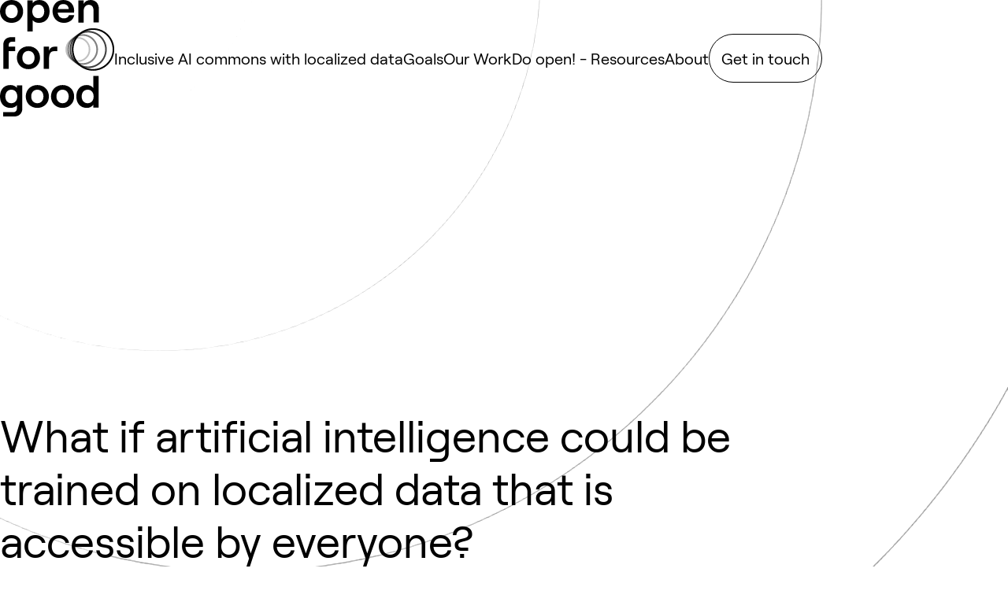

--- FILE ---
content_type: text/html; charset=utf-8
request_url: https://openforgood.info/
body_size: 11469
content:
<!DOCTYPE html> <html class="html home wp-singular page-template page-template-page-video-background page-template-page-video-background-php page page-id-2 wp-theme-openforgood-website" lang="en-US"> <head> <meta charset="utf-8"> <meta name="viewport" content="width=device-width, initial-scale=1"> <link rel="alternate" type="application/rss+xml" title="Open for Good Alliance Feed" href="https://openforgood.info/feed/"> <meta name='robots' content='index, follow, max-image-preview:large, max-snippet:-1, max-video-preview:-1' /> <title>Inclusive AI Alliance - Open for Good Alliance</title> <meta name="description" content="The Alliance for Inclusive Algorithms is a global, multidisciplinary and feminist coalition of academics, activists and technologists prototyping the future of Artificial Intelligence &amp; algorithmic decision-making" /> <link rel="canonical" href="https://openforgood.info/" /> <meta property="og:locale" content="en_US" /> <meta property="og:type" content="website" /> <meta property="og:title" content="Inclusive AI Alliance - Open for Good Alliance" /> <meta property="og:description" content="The Alliance for Inclusive Algorithms is a global, multidisciplinary and feminist coalition of academics, activists and technologists prototyping the future of Artificial Intelligence &amp; algorithmic decision-making" /> <meta property="og:url" content="https://openforgood.info/" /> <meta property="og:site_name" content="Open for Good Alliance" /> <meta property="article:modified_time" content="2025-02-12T07:49:31+00:00" /> <meta name="twitter:card" content="summary_large_image" /> <script type="application/ld+json" class="yoast-schema-graph">{"@context":"https://schema.org","@graph":[{"@type":"WebPage","@id":"https://openforgood.info/","url":"https://openforgood.info/","name":"Inclusive AI Alliance - Open for Good Alliance","isPartOf":{"@id":"https://openforgood.info/#website"},"about":{"@id":"https://openforgood.info/#organization"},"datePublished":"2024-04-04T09:19:04+00:00","dateModified":"2025-02-12T07:49:31+00:00","description":"The Alliance for Inclusive Algorithms is a global, multidisciplinary and feminist coalition of academics, activists and technologists prototyping the future of Artificial Intelligence & algorithmic decision-making","breadcrumb":{"@id":"https://openforgood.info/#breadcrumb"},"inLanguage":"en-US","potentialAction":[{"@type":"ReadAction","target":["https://openforgood.info/"]}]},{"@type":"BreadcrumbList","@id":"https://openforgood.info/#breadcrumb","itemListElement":[{"@type":"ListItem","position":1,"name":"Home"}]},{"@type":"WebSite","@id":"https://openforgood.info/#website","url":"https://openforgood.info/","name":"Open for Good Alliance","description":"Inclusive AI commons with localized data","publisher":{"@id":"https://openforgood.info/#organization"},"potentialAction":[{"@type":"SearchAction","target":{"@type":"EntryPoint","urlTemplate":"https://openforgood.info/?s={search_term_string}"},"query-input":{"@type":"PropertyValueSpecification","valueRequired":true,"valueName":"search_term_string"}}],"inLanguage":"en-US"},{"@type":"Organization","@id":"https://openforgood.info/#organization","name":"Open for Good Alliance","url":"https://openforgood.info/","logo":{"@type":"ImageObject","inLanguage":"en-US","@id":"https://openforgood.info/#/schema/logo/image/","url":"https://openforgood.info/wp-content/uploads/2024/07/logo.svg","contentUrl":"https://openforgood.info/wp-content/uploads/2024/07/logo.svg","width":1,"height":1,"caption":"Open for Good Alliance"},"image":{"@id":"https://openforgood.info/#/schema/logo/image/"}}]}</script> <style id='wp-img-auto-sizes-contain-inline-css'> img:is([sizes=auto i],[sizes^="auto," i]){contain-intrinsic-size:3000px 1500px} </style> <link rel='stylesheet' id='Flynt/assets/main-css' href='https://openforgood.info/wp-content/themes/openforgood-website/dist/assets/main-q9tAnp-3.css' media='all' /> <link rel='stylesheet' id='Flynt/assets/print-css' href='https://openforgood.info/wp-content/themes/openforgood-website/dist/assets/print-UT49DGTT.css' media='print' /> <script id="wpml-cookie-js-extra"> var wpml_cookies = {"wp-wpml_current_language":{"value":"en","expires":1,"path":"/"}}; var wpml_cookies = {"wp-wpml_current_language":{"value":"en","expires":1,"path":"/"}}; </script> <script src="https://openforgood.info/wp-content/plugins/sitepress-multilingual-cms/res/js/cookies/language-cookie.js?ver=486900" id="wpml-cookie-js" defer data-wp-strategy="defer"></script> <script id="Flynt/assets/main-js-extra"> var FlyntData = {"componentsWithScript":{"BackgroundVideo":"BackgroundVideo","BlockHeaderText":"BlockHeaderText","BlockTabs":"BlockTabs","GridMembersArchive":"GridMembersArchive","ListLessonsArchive":"ListLessonsArchive","NavigationLanguages":"NavigationLanguages","NavigationMain":"NavigationMain","SliderImages":"SliderImages"},"templateDirectoryUri":"https://openforgood.info/wp-content/themes/openforgood-website"}; </script> <script src="https://openforgood.info/wp-content/themes/openforgood-website/dist/assets/main-v-B0kJGW.js" id="Flynt/assets/main-js" type="module"></script> <meta name="generator" content="WPML ver:4.8.6 stt:1,4,68,21,67,66;" /> <link rel="apple-touch-icon" sizes="180x180" href="/wp-content/uploads/fbrfg/apple-touch-icon.png"> <link rel="icon" type="image/png" sizes="32x32" href="/wp-content/uploads/fbrfg/favicon-32x32.png"> <link rel="icon" type="image/png" sizes="16x16" href="/wp-content/uploads/fbrfg/favicon-16x16.png"> <link rel="manifest" href="/wp-content/uploads/fbrfg/site.webmanifest"> <link rel="shortcut icon" href="/wp-content/uploads/fbrfg/favicon.ico"> <meta name="msapplication-TileColor" content="#da532c"> <meta name="msapplication-config" content="/wp-content/uploads/fbrfg/browserconfig.xml"> <meta name="theme-color" content="#ffffff"> <style id='global-styles-inline-css'> :root{--wp--preset--aspect-ratio--square: 1;--wp--preset--aspect-ratio--4-3: 4/3;--wp--preset--aspect-ratio--3-4: 3/4;--wp--preset--aspect-ratio--3-2: 3/2;--wp--preset--aspect-ratio--2-3: 2/3;--wp--preset--aspect-ratio--16-9: 16/9;--wp--preset--aspect-ratio--9-16: 9/16;--wp--preset--color--black: #000000;--wp--preset--color--cyan-bluish-gray: #abb8c3;--wp--preset--color--white: #ffffff;--wp--preset--color--pale-pink: #f78da7;--wp--preset--color--vivid-red: #cf2e2e;--wp--preset--color--luminous-vivid-orange: #ff6900;--wp--preset--color--luminous-vivid-amber: #fcb900;--wp--preset--color--light-green-cyan: #7bdcb5;--wp--preset--color--vivid-green-cyan: #00d084;--wp--preset--color--pale-cyan-blue: #8ed1fc;--wp--preset--color--vivid-cyan-blue: #0693e3;--wp--preset--color--vivid-purple: #9b51e0;--wp--preset--gradient--vivid-cyan-blue-to-vivid-purple: linear-gradient(135deg,rgb(6,147,227) 0%,rgb(155,81,224) 100%);--wp--preset--gradient--light-green-cyan-to-vivid-green-cyan: linear-gradient(135deg,rgb(122,220,180) 0%,rgb(0,208,130) 100%);--wp--preset--gradient--luminous-vivid-amber-to-luminous-vivid-orange: linear-gradient(135deg,rgb(252,185,0) 0%,rgb(255,105,0) 100%);--wp--preset--gradient--luminous-vivid-orange-to-vivid-red: linear-gradient(135deg,rgb(255,105,0) 0%,rgb(207,46,46) 100%);--wp--preset--gradient--very-light-gray-to-cyan-bluish-gray: linear-gradient(135deg,rgb(238,238,238) 0%,rgb(169,184,195) 100%);--wp--preset--gradient--cool-to-warm-spectrum: linear-gradient(135deg,rgb(74,234,220) 0%,rgb(151,120,209) 20%,rgb(207,42,186) 40%,rgb(238,44,130) 60%,rgb(251,105,98) 80%,rgb(254,248,76) 100%);--wp--preset--gradient--blush-light-purple: linear-gradient(135deg,rgb(255,206,236) 0%,rgb(152,150,240) 100%);--wp--preset--gradient--blush-bordeaux: linear-gradient(135deg,rgb(254,205,165) 0%,rgb(254,45,45) 50%,rgb(107,0,62) 100%);--wp--preset--gradient--luminous-dusk: linear-gradient(135deg,rgb(255,203,112) 0%,rgb(199,81,192) 50%,rgb(65,88,208) 100%);--wp--preset--gradient--pale-ocean: linear-gradient(135deg,rgb(255,245,203) 0%,rgb(182,227,212) 50%,rgb(51,167,181) 100%);--wp--preset--gradient--electric-grass: linear-gradient(135deg,rgb(202,248,128) 0%,rgb(113,206,126) 100%);--wp--preset--gradient--midnight: linear-gradient(135deg,rgb(2,3,129) 0%,rgb(40,116,252) 100%);--wp--preset--font-size--small: 13px;--wp--preset--font-size--medium: 20px;--wp--preset--font-size--large: 36px;--wp--preset--font-size--x-large: 42px;--wp--preset--spacing--20: 0.44rem;--wp--preset--spacing--30: 0.67rem;--wp--preset--spacing--40: 1rem;--wp--preset--spacing--50: 1.5rem;--wp--preset--spacing--60: 2.25rem;--wp--preset--spacing--70: 3.38rem;--wp--preset--spacing--80: 5.06rem;--wp--preset--shadow--natural: 6px 6px 9px rgba(0, 0, 0, 0.2);--wp--preset--shadow--deep: 12px 12px 50px rgba(0, 0, 0, 0.4);--wp--preset--shadow--sharp: 6px 6px 0px rgba(0, 0, 0, 0.2);--wp--preset--shadow--outlined: 6px 6px 0px -3px rgb(255, 255, 255), 6px 6px rgb(0, 0, 0);--wp--preset--shadow--crisp: 6px 6px 0px rgb(0, 0, 0);}:root { --wp--style--global--content-size: var(--content-max-width);--wp--style--global--wide-size: var(--content-max-width-wide); }:where(body) { margin: 0; }.wp-site-blocks { padding-top: var(--wp--style--root--padding-top); padding-bottom: var(--wp--style--root--padding-bottom); }.has-global-padding { padding-right: var(--wp--style--root--padding-right); padding-left: var(--wp--style--root--padding-left); }.has-global-padding > .alignfull { margin-right: calc(var(--wp--style--root--padding-right) * -1); margin-left: calc(var(--wp--style--root--padding-left) * -1); }.has-global-padding :where(:not(.alignfull.is-layout-flow) > .has-global-padding:not(.wp-block-block, .alignfull)) { padding-right: 0; padding-left: 0; }.has-global-padding :where(:not(.alignfull.is-layout-flow) > .has-global-padding:not(.wp-block-block, .alignfull)) > .alignfull { margin-left: 0; margin-right: 0; }.wp-site-blocks > .alignleft { float: left; margin-right: 2em; }.wp-site-blocks > .alignright { float: right; margin-left: 2em; }.wp-site-blocks > .aligncenter { justify-content: center; margin-left: auto; margin-right: auto; }:where(.wp-site-blocks) > * { margin-block-start: var(--flow-space); margin-block-end: 0; }:where(.wp-site-blocks) > :first-child { margin-block-start: 0; }:where(.wp-site-blocks) > :last-child { margin-block-end: 0; }:root { --wp--style--block-gap: var(--flow-space); }:root :where(.is-layout-flow) > :first-child{margin-block-start: 0;}:root :where(.is-layout-flow) > :last-child{margin-block-end: 0;}:root :where(.is-layout-flow) > *{margin-block-start: var(--flow-space);margin-block-end: 0;}:root :where(.is-layout-constrained) > :first-child{margin-block-start: 0;}:root :where(.is-layout-constrained) > :last-child{margin-block-end: 0;}:root :where(.is-layout-constrained) > *{margin-block-start: var(--flow-space);margin-block-end: 0;}:root :where(.is-layout-flex){gap: var(--flow-space);}:root :where(.is-layout-grid){gap: var(--flow-space);}.is-layout-flow > .alignleft{float: left;margin-inline-start: 0;margin-inline-end: 2em;}.is-layout-flow > .alignright{float: right;margin-inline-start: 2em;margin-inline-end: 0;}.is-layout-flow > .aligncenter{margin-left: auto !important;margin-right: auto !important;}.is-layout-constrained > .alignleft{float: left;margin-inline-start: 0;margin-inline-end: 2em;}.is-layout-constrained > .alignright{float: right;margin-inline-start: 2em;margin-inline-end: 0;}.is-layout-constrained > .aligncenter{margin-left: auto !important;margin-right: auto !important;}.is-layout-constrained > :where(:not(.alignleft):not(.alignright):not(.alignfull)){max-width: var(--wp--style--global--content-size);margin-left: auto !important;margin-right: auto !important;}.is-layout-constrained > .alignwide{max-width: var(--wp--style--global--wide-size);}body .is-layout-flex{display: flex;}.is-layout-flex{flex-wrap: wrap;align-items: center;}.is-layout-flex > :is(*, div){margin: 0;}body .is-layout-grid{display: grid;}.is-layout-grid > :is(*, div){margin: 0;}body{--wp--style--root--padding-top: 0px;--wp--style--root--padding-right: var(--container-spacing);--wp--style--root--padding-bottom: 0px;--wp--style--root--padding-left: var(--container-spacing);}a:where(:not(.wp-element-button)){text-decoration: underline;}:root :where(.wp-element-button, .wp-block-button__link){background-color: #32373c;border-width: 0;color: #fff;font-family: inherit;font-size: inherit;font-style: inherit;font-weight: inherit;letter-spacing: inherit;line-height: inherit;padding-top: calc(0.667em + 2px);padding-right: calc(1.333em + 2px);padding-bottom: calc(0.667em + 2px);padding-left: calc(1.333em + 2px);text-decoration: none;text-transform: inherit;}.has-black-color{color: var(--wp--preset--color--black) !important;}.has-cyan-bluish-gray-color{color: var(--wp--preset--color--cyan-bluish-gray) !important;}.has-white-color{color: var(--wp--preset--color--white) !important;}.has-pale-pink-color{color: var(--wp--preset--color--pale-pink) !important;}.has-vivid-red-color{color: var(--wp--preset--color--vivid-red) !important;}.has-luminous-vivid-orange-color{color: var(--wp--preset--color--luminous-vivid-orange) !important;}.has-luminous-vivid-amber-color{color: var(--wp--preset--color--luminous-vivid-amber) !important;}.has-light-green-cyan-color{color: var(--wp--preset--color--light-green-cyan) !important;}.has-vivid-green-cyan-color{color: var(--wp--preset--color--vivid-green-cyan) !important;}.has-pale-cyan-blue-color{color: var(--wp--preset--color--pale-cyan-blue) !important;}.has-vivid-cyan-blue-color{color: var(--wp--preset--color--vivid-cyan-blue) !important;}.has-vivid-purple-color{color: var(--wp--preset--color--vivid-purple) !important;}.has-black-background-color{background-color: var(--wp--preset--color--black) !important;}.has-cyan-bluish-gray-background-color{background-color: var(--wp--preset--color--cyan-bluish-gray) !important;}.has-white-background-color{background-color: var(--wp--preset--color--white) !important;}.has-pale-pink-background-color{background-color: var(--wp--preset--color--pale-pink) !important;}.has-vivid-red-background-color{background-color: var(--wp--preset--color--vivid-red) !important;}.has-luminous-vivid-orange-background-color{background-color: var(--wp--preset--color--luminous-vivid-orange) !important;}.has-luminous-vivid-amber-background-color{background-color: var(--wp--preset--color--luminous-vivid-amber) !important;}.has-light-green-cyan-background-color{background-color: var(--wp--preset--color--light-green-cyan) !important;}.has-vivid-green-cyan-background-color{background-color: var(--wp--preset--color--vivid-green-cyan) !important;}.has-pale-cyan-blue-background-color{background-color: var(--wp--preset--color--pale-cyan-blue) !important;}.has-vivid-cyan-blue-background-color{background-color: var(--wp--preset--color--vivid-cyan-blue) !important;}.has-vivid-purple-background-color{background-color: var(--wp--preset--color--vivid-purple) !important;}.has-black-border-color{border-color: var(--wp--preset--color--black) !important;}.has-cyan-bluish-gray-border-color{border-color: var(--wp--preset--color--cyan-bluish-gray) !important;}.has-white-border-color{border-color: var(--wp--preset--color--white) !important;}.has-pale-pink-border-color{border-color: var(--wp--preset--color--pale-pink) !important;}.has-vivid-red-border-color{border-color: var(--wp--preset--color--vivid-red) !important;}.has-luminous-vivid-orange-border-color{border-color: var(--wp--preset--color--luminous-vivid-orange) !important;}.has-luminous-vivid-amber-border-color{border-color: var(--wp--preset--color--luminous-vivid-amber) !important;}.has-light-green-cyan-border-color{border-color: var(--wp--preset--color--light-green-cyan) !important;}.has-vivid-green-cyan-border-color{border-color: var(--wp--preset--color--vivid-green-cyan) !important;}.has-pale-cyan-blue-border-color{border-color: var(--wp--preset--color--pale-cyan-blue) !important;}.has-vivid-cyan-blue-border-color{border-color: var(--wp--preset--color--vivid-cyan-blue) !important;}.has-vivid-purple-border-color{border-color: var(--wp--preset--color--vivid-purple) !important;}.has-vivid-cyan-blue-to-vivid-purple-gradient-background{background: var(--wp--preset--gradient--vivid-cyan-blue-to-vivid-purple) !important;}.has-light-green-cyan-to-vivid-green-cyan-gradient-background{background: var(--wp--preset--gradient--light-green-cyan-to-vivid-green-cyan) !important;}.has-luminous-vivid-amber-to-luminous-vivid-orange-gradient-background{background: var(--wp--preset--gradient--luminous-vivid-amber-to-luminous-vivid-orange) !important;}.has-luminous-vivid-orange-to-vivid-red-gradient-background{background: var(--wp--preset--gradient--luminous-vivid-orange-to-vivid-red) !important;}.has-very-light-gray-to-cyan-bluish-gray-gradient-background{background: var(--wp--preset--gradient--very-light-gray-to-cyan-bluish-gray) !important;}.has-cool-to-warm-spectrum-gradient-background{background: var(--wp--preset--gradient--cool-to-warm-spectrum) !important;}.has-blush-light-purple-gradient-background{background: var(--wp--preset--gradient--blush-light-purple) !important;}.has-blush-bordeaux-gradient-background{background: var(--wp--preset--gradient--blush-bordeaux) !important;}.has-luminous-dusk-gradient-background{background: var(--wp--preset--gradient--luminous-dusk) !important;}.has-pale-ocean-gradient-background{background: var(--wp--preset--gradient--pale-ocean) !important;}.has-electric-grass-gradient-background{background: var(--wp--preset--gradient--electric-grass) !important;}.has-midnight-gradient-background{background: var(--wp--preset--gradient--midnight) !important;}.has-small-font-size{font-size: var(--wp--preset--font-size--small) !important;}.has-medium-font-size{font-size: var(--wp--preset--font-size--medium) !important;}.has-large-font-size{font-size: var(--wp--preset--font-size--large) !important;}.has-x-large-font-size{font-size: var(--wp--preset--font-size--x-large) !important;} </style> </head> <body> <a href="#mainContent" class="visuallyHidden-focusable">Skip to main content</a> <div class="pageWrapper"> <header class="mainHeader"> <flynt-component load:on="idle" load:on="idle" name="NavigationMain" data-position="absolute"> <nav class="navigation" aria-label="Main Navigation"> <div class="container"> <div class="logoTagline"> <a class="logo" href="https://openforgood.info" aria-label="Open for Good Alliance"> <span class="logo-image logo-image--big"> <svg xmlns="http://www.w3.org/2000/svg" width="983" height="1001" viewBox="0 0 983 1001" fill="currentColor"> <defs> <style>.a{opacity:0.25;}.b{opacity:0.5;}.c{opacity:0.75;}</style> </defs> <path d="M0,98.28C0,41.58,41.58,0,99.79,0c57.84,0,99.42,41.58,99.42,98.28s-41.58,98.28-99.42,98.28C41.58,196.56,0,155,0,98.28Zm152.34,0c0-34.4-21.17-58.21-52.55-58.21C68,40.07,46.87,63.88,46.87,98.28S68,156.49,99.79,156.49C131.17,156.49,152.34,132.68,152.34,98.28Z"/> <path d="M235,3h46.12V26.84C292.46,10.58,313.25,0,338.57,0,393.38,0,427,40.07,427,98.28s-35.91,98.28-91.86,98.28c-23.06,0-43.47-9.07-54.05-23.81v97.9H235ZM380.91,98.28c0-35.15-20.41-58.21-51-58.21-31.38,0-51.79,23.06-51.79,58.21s20.41,58.21,51.79,58.21C360.5,156.49,380.91,133.44,380.91,98.28Z"/> <path d="M639,130c-7.19,40.45-42.72,66.53-89.59,66.53-62.37,0-97.15-49.14-97.15-99,0-50.28,31-97.53,93.37-97.53,63.88,0,92.61,46.49,92.61,91.86,0,6.42-.38,12.09-.76,15.87H496.88c3.4,30.62,23,50.28,52.54,50.28,23.81,0,39.31-9.83,44.23-28ZM498,77.11h93.75c-1.89-24.19-18.53-42.33-46.12-42.33C519.56,34.78,502.92,48.38,498,77.11Z"/> <path d="M674.3,3h46.5V32.51C731.38,11.72,752.93,0,780.15,0c43.09,0,71.06,31,71.06,75.6V193.54H804.72V85.43c0-26.08-15.88-44.23-39.69-44.23-26.09,0-44.23,20.41-44.23,48.39v104H674.3Z"/> <path d="M28.64,401V383.26c0-38.56,26.84-63.88,68-63.88h34v39.31H102c-16.26,0-26.84,10.2-26.84,26.84V401H130.7V440H75.14V591.54H28.64V401Z"/> <path d="M145.29,496.28c0-56.7,41.58-98.28,99.79-98.28,57.84,0,99.42,41.58,99.42,98.28s-41.58,98.28-99.42,98.28C186.87,594.56,145.29,553,145.29,496.28Zm152.33,0c0-34.4-21.16-58.21-52.54-58.21-31.75,0-52.92,23.81-52.92,58.21s21.17,58.21,52.92,58.21C276.46,554.49,297.62,530.68,297.62,496.28Z"/> <path d="M463.68,440c-29.48,0-41.2,25.33-41.2,61.61v90H376V401h46.5v33.65c9.45-24.2,24.19-33.65,48.76-33.65h22.3V440Z"/> <path class="a" d="M670.6,318.21A107.09,107.09,0,1,0,777.68,425.29,107.21,107.21,0,0,0,670.6,318.21Zm93.1,107.08a93.1,93.1,0,1,1-93.1-93.09A93.21,93.21,0,0,1,763.7,425.29Z"/> <path class="b" d="M711.65,293.34c-72.76,0-131.95,59.19-131.95,132s59.19,132,131.95,132,132-59.2,132-132S784.41,293.34,711.65,293.34Zm118,132a118,118,0,1,1-118-118A118.1,118.1,0,0,1,829.62,425.29Z"/> <path class="c" d="M759.13,265.33c-88.21,0-160,71.76-160,160s71.76,160,160,160,160-71.76,160-160S847.33,265.33,759.13,265.33Zm146,160c0,80.5-65.49,146-146,146s-146-65.49-146-146,65.48-146,146-146S905.11,344.8,905.11,425.29Z"/> <path d="M801,242.67c-100.7,0-182.62,81.93-182.62,182.62S700.25,607.91,801,607.91,983.57,526,983.57,425.29,901.64,242.67,801,242.67ZM969.58,425.29c0,93-75.65,168.64-168.63,168.64S632.31,518.28,632.31,425.29,708,256.66,801,256.66,969.58,332.31,969.58,425.29Z"/> <path d="M192,734v201.1c0,39.69-28.73,66.53-71.45,66.53H26.46v-37h87.7c18.52,0,31.75-14,31.75-34V903.37c-9.45,14.74-31.37,24.19-55.19,24.19C33.26,927.56,0,887.49,0,829.28S33.26,731,90,731c23.82,0,44.61,9.83,55.57,24.57V734Zm-43.1,95.26c0-35.15-20.41-58.21-51.78-58.21-31,0-51,23.06-51,58.21s20,58.21,51,58.21C128.52,887.49,148.93,864.44,148.93,829.28Z"/> <path d="M221.77,829.28c0-56.7,41.58-98.28,99.79-98.28C379.4,731,421,772.58,421,829.28s-41.58,98.28-99.42,98.28C263.35,927.56,221.77,886,221.77,829.28Zm152.34,0c0-34.4-21.17-58.21-52.55-58.21-31.75,0-52.92,23.81-52.92,58.21s21.17,58.21,52.92,58.21C352.94,887.49,374.11,863.68,374.11,829.28Z"/> <path d="M439,829.28c0-56.7,41.58-98.28,99.79-98.28,57.84,0,99.42,41.58,99.42,98.28s-41.58,98.28-99.42,98.28C480.55,927.56,439,886,439,829.28Zm152.33,0c0-34.4-21.17-58.21-52.54-58.21-31.75,0-52.92,23.81-52.92,58.21s21.17,58.21,52.92,58.21C570.13,887.49,591.3,863.68,591.3,829.28Z"/> <path d="M657.15,829.28c0-58.21,33.64-98.28,90-98.28,24.95,0,45,10.58,55.95,26.08V652.38h46.11V924.54H803.06V900.72c-11,16.64-32.13,26.84-55.19,26.84C690.79,927.56,657.15,887.49,657.15,829.28Zm148.93,0c0-35.15-20.41-58.21-51.41-58.21s-51.41,23.06-51.41,58.21,20.41,58.21,51.41,58.21S806.08,864.44,806.08,829.28Z"/> </svg> </span> <span class="logo-image logo-image--small"> <svg xmlns="http://www.w3.org/2000/svg" viewBox="0 0 420.04 365.24" fill="currentColor"> <path class="a" d="M107.08,75.54A107.08,107.08,0,1,0,214.16,182.62,107.21,107.21,0,0,0,107.08,75.54Zm93.09,107.08a93.09,93.09,0,1,1-93.09-93.09A93.2,93.2,0,0,1,200.17,182.62Z"/> <path class="b" d="M148.13,50.66c-72.76,0-132,59.2-132,132s59.2,132,132,132,132-59.19,132-131.95S220.89,50.66,148.13,50.66Zm118,132a118,118,0,1,1-118-118A118.1,118.1,0,0,1,266.1,182.62Z"/> <path class="c" d="M195.61,22.65c-88.21,0-160,71.76-160,160s71.76,160,160,160,160-71.77,160-160S283.81,22.65,195.61,22.65Zm146,160c0,80.49-65.49,146-146,146s-146-65.49-146-146,65.49-146,146-146S341.59,102.12,341.59,182.62Z"/> <path d="M237.42,0C136.73,0,54.8,81.92,54.8,182.62s81.93,182.62,182.62,182.62S420,283.32,420,182.62,338.12,0,237.42,0ZM406.06,182.62c0,93-75.65,168.63-168.64,168.63S68.79,275.6,68.79,182.62,144.44,14,237.42,14,406.06,89.63,406.06,182.62Z"/> </svg> </span> </a> <div class="tagline"> Inclusive AI commons with localized data </div> </div> <ul class="menu"> <li class="item current-menu-item"> <a class="link" href="https://openforgood.info/#goals">Goals</a> </li> <li class="item current-menu-item"> <a class="link" href="https://openforgood.info/#our-work">Our Work</a> </li> <li class="item current-menu-item"> <a class="link" href="https://openforgood.info/#resources">Do open! - Resources</a> </li> <li class="item current-menu-item"> <a class="link" href="https://openforgood.info/#about">About</a> </li> <li class="item item--button"> <a class="item--buttonLink button button--outlined" href="mailto:fairforward@giz.de?subject=Contact"aria-label="Get in touch"> <svg width="90px" height="60px" viewBox="0 0 90 60" xmlns="http://www.w3.org/2000/svg"> <path d="M4,0 C1.8359,0 0,1.8359 0,4 L0,56 C0,58.1641 1.8359,60 4,60 L86,60 C88.1641,60 90,58.1641 90,56 L90,4 C90,1.8359 88.1641,0 86,0 L4,0 Z M9.9375,6 L80.0625,6 L45.0005,36.062 L9.9375,6 Z M6,10.4688 L27.094,28.5628 L6,49.6568 L6,10.4688 Z M84,10.4688 L84,49.6568 L62.906,28.5628 L84,10.4688 Z M31.656,32.4998 L43.062,42.2498 C44.1792,43.19511 45.8198,43.19511 46.937,42.2498 L58.343,32.4998 L79.843,53.9998 L10.15499,53.9998 L31.656,32.4998 Z" id="Fill-1-Copy" fill="currentColor"></path> </svg> <span class="item--buttonTitle">Get in touch</span> </a> </li> </ul> </div> </nav> </flynt-component> </header> <main id="mainContent" class="mainContent" aria-label="Content"> <flynt-component name="BlockHeaderText" class="componentSpacing" data-max-opacity="0.5" data-theme data-bg-variable="--color-accent-purple-code"> <div class="container"> <div class="content" data-size="medium" data-align="center"> <h2>What if artificial intelligence could be trained on localized data that is accessible by everyone?</h2> </div> </div> </flynt-component> <flynt-component name="BlockWysiwyg" class="componentSpacing" data-theme="dark" id="goals"> <div class="container"> <div class="content" data-size="medium" data-align="center" data-animation="slideIn--top"> <p class="h1">Open for Good improves <span class="textUnderline textUnderline--purple">localized AI training data</span> in Africa, Asia and beyond</p> <p class="fontSize--big">The lack of localized training data of sufficient quality is one of the major obstacles for localized AI innovation in Africa and Asia. Therefore, Open for Good focuses on <span class="textUnderline textUnderline--purple">localized</span> training data in Africa, Asia and beyond. Training data that is locally relevant and the related technical questions are often overlooked by initiatives which work on access to AI. Open for Good therefore provides a platform for the coordination and exchange of good practices that is currently needed.</p> </div> </div> </flynt-component> <flynt-component name="BlockImageText" class="componentSpacing" data-theme="dark"> <div class="container"> <div class="content" data-image-position="left" data-size="medium" data-align="center" data-align-items="top" data-animation="slideIn--top"> <figure class="figure" data-size="medium" data-align="center"> <img class="image figure-image-svg lazyload" src="[data-uri]" width="339" height="122" data-src="https://openforgood.info/wp-content/uploads/2024/04/bit-1.svg" alt=""> </figure> <div class="contentHtml" data-size="medium" data-align="center"> <p class="h3">Increased availability and quality of openly available training data</p> </div> </div> </div> </flynt-component> <flynt-component name="BlockImageText" class="componentSpacing" data-theme="dark"> <div class="container"> <div class="content" data-image-position="right" data-size="medium" data-align="center" data-align-items="top" data-animation="slideIn--top"> <figure class="figure" data-size="medium" data-align="center"> <img class="image figure-image-svg lazyload" src="[data-uri]" width="122" height="208" data-src="https://openforgood.info/wp-content/uploads/2024/04/bit-2.svg" alt=""> </figure> <div class="contentHtml" data-size="medium" data-align="center"> <p class="h3">Localized training data for artificial intelligence and machine learning</p> </div> </div> </div> </flynt-component> <flynt-component name="BlockImageText" class="componentSpacing" data-theme="dark"> <div class="container"> <div class="content" data-image-position="left" data-size="medium" data-align="center" data-align-items="top" data-animation="slideIn--top"> <figure class="figure" data-size="medium" data-align="center"> <img class="image figure-image-svg lazyload" src="[data-uri]" width="213" height="191" data-src="https://openforgood.info/wp-content/uploads/2024/04/bit-3.svg" alt=""> </figure> <div class="contentHtml" data-size="medium" data-align="center"> <p class="h3">Representative and non-discriminatory training data</p> </div> </div> </div> </flynt-component> <flynt-component name="BlockImageText" class="componentSpacing" data-theme="dark"> <div class="container"> <div class="content" data-image-position="right" data-size="medium" data-align="center" data-align-items="top" data-animation="slideIn--top"> <figure class="figure" data-size="medium" data-align="center"> <img class="image figure-image-svg lazyload" src="[data-uri]" width="224" height="205" data-src="https://openforgood.info/wp-content/uploads/2024/04/bit-4.svg" alt=""> </figure> <div class="contentHtml" data-size="medium" data-align="center"> <p class="h3">Localized AI to improve public services, strengthen private sector development and foster sustainable development</p> </div> </div> </div> </flynt-component> <flynt-component name="BlockWysiwyg" class="componentSpacing" data-theme="green" data-style="hero"> <div class="container"> <div class="content" data-size="medium" data-align="center" data-animation="slideIn--top"> <p class="h2">How do we achieve our goals?</p> </div> </div> </flynt-component> <flynt-component name="ListNumberWysiwyg" class="componentSpacing" data-theme="dark" id="our-work"> <div class="item" data-animation="slideIn--top"> <div class="container"> <div class="content" data-size="medium" data-align="center"> <div class="circle" style="--color-border-accent-code: var(--color-accent-yellow-code, var(--color-accent-green-code));"><span class="circle--inner">1</span></div> <div class="contentHtml"> <p class="h1">Alliance members make training data sets <span class="textUnderline textUnderline--green">openly available.</span></p> <p class="fontSize--big">We are making training datasets openly available, helping existing open training datasets to be found and supporting their maintenance.</p> </div> </div> </div> </div> <div class="item" data-animation="slideIn--top"> <div class="container"> <div class="content" data-size="medium" data-align="center"> <div class="circle" style="--color-border-accent-code: var(--color-accent-yellow-code, var(--color-accent-green-code));"><span class="circle--inner">2</span></div> <div class="contentHtml"> <p class="h1">We facilitate <span class="textUnderline textUnderline--yellow">the coordination and exchange of good practices</span> and ideas.</p> <p class="fontSize--big">We convene members of the community to discuss the latest developments around the collection of datasets and applications of AI, support the development of standards where needed, and share successful examples.</p> </div> </div> </div> </div> <div class="item" data-animation="slideIn--top"> <div class="container"> <div class="content" data-size="medium" data-align="center"> <div class="circle" style="--color-border-accent-code: var(--color-accent-yellow-code, var(--color-accent-green-code));"><span class="circle--inner">3</span></div> <div class="contentHtml"> <p class="h1">The alliance increases <span class="textUnderline textUnderline--orange">the public awareness</span> for the benefits of openly available, unbiased and localized training data</p> </div> </div> </div> </div> </flynt-component> <flynt-component class="flyntComponent componentSpacing blockTabs" name="BlockTabs" data-theme="dark" id="resources"> <div class="container"> <div class=""> <div class="content" data-size="medium" data-align="center"> <div class="blockTabs-listWrapper" data-animation="slideIn--top"> <ul class="blockTabs-list"> <li class="blockTabs-listItem"><a class="blockTabs-listLink active" href="#tab-1">Podcast & Webinar</a></li> <li class="blockTabs-listItem"><a class="blockTabs-listLink" href="#tab-2">Blog</a></li> <li class="blockTabs-listItem"><a class="blockTabs-listLink" href="#tab-3">Activities</a></li> <li class="blockTabs-listItem"><a class="blockTabs-listLink" href="#tab-4">Lessons Learned</a></li> </ul> </div> <div class="blockTabs-content" data-animation="slideIn--top"> <div id="tab-1" class="blockTabs-contentItem active"> <flynt-component name="BlockImageText" class="componentSpacing" > <div class="container"> <div class="content" data-image-position="right" data-size="medium" data-align="center" data-align-items="top" data-animation="slideIn--top"> <figure class="figure" data-size="medium" data-align="center"> <img class="image figure-image lazyload" src="https://openforgood.info/wp-content/uploads/resized/2024/06/changelog-768x0-c-default.png" width="910" height="572" srcset="[data-uri]" data-srcset=" https://openforgood.info/wp-content/uploads/resized/2024/06/changelog-1920x0-c-default.png 1920w, https://openforgood.info/wp-content/uploads/resized/2024/06/changelog-1600x0-c-default.png 1600w, https://openforgood.info/wp-content/uploads/resized/2024/06/changelog-1440x0-c-default.png 1440w, https://openforgood.info/wp-content/uploads/resized/2024/06/changelog-1366x0-c-default.png 1366w, https://openforgood.info/wp-content/uploads/resized/2024/06/changelog-1024x0-c-default.png 1024w, https://openforgood.info/wp-content/uploads/resized/2024/06/changelog-768x0-c-default.png 768w, https://openforgood.info/wp-content/uploads/resized/2024/06/changelog-640x0-c-default.png 640w" data-sizes="auto" alt=""> </figure> <div class="contentHtml" data-size="medium" data-align="center"> <p class="h1">Listen to our podcast &#8211; AI in Africa</p> <p><a class="link--external link--textLink fontSize--medium" href="https://changelog.com/practicalai/175">Agriculture</a><br /> <a class="link--external link--textLink fontSize--medium" href="https://openforgood-website.local.blee.ch/#">Voice &amp; language tools</a><br /> <a class="link--external link--textLink fontSize--medium" href="https://openforgood-website.local.blee.ch/#">Radiant Earth</a><br /> <a class="link--external link--textLink fontSize--medium" href="https://openforgood-website.local.blee.ch/#">Makerere AI Lab</a></p> <p class="h1">Check out our webinars</p> <p><a class="link--external link--textLink fontSize--medium" href="https://www.youtube.com/watch?v=rlb4_OiAcNs" target="_blank" rel="noopener">Open AI and Data in Law and Justice Systems</a></p> <p><a class="link--external link--textLink fontSize--medium" href="https://www.youtube.com/watch?v=6ehBjCmfjMk" target="_blank" rel="noopener">Open For Good Webinar: the Library of Open Geospatial Datasets for Machine Learning</a></p> </div> </div> </div> </flynt-component> </div> <div id="tab-2" class="blockTabs-contentItem"> <flynt-component name="BlockImageText" class="componentSpacing" > <div class="container"> <div class="content" data-image-position="right" data-size="medium" data-align="center" data-align-items="top" data-animation="slideIn--top"> <figure class="figure" data-size="medium" data-align="center"> <img class="image figure-image lazyload" src="https://openforgood.info/wp-content/uploads/resized/2024/04/Medium_Teaser-768x0-c-default.png" width="918" height="568" srcset="[data-uri]" data-srcset=" https://openforgood.info/wp-content/uploads/resized/2024/04/Medium_Teaser-1920x0-c-default.png 1920w, https://openforgood.info/wp-content/uploads/resized/2024/04/Medium_Teaser-1600x0-c-default.png 1600w, https://openforgood.info/wp-content/uploads/resized/2024/04/Medium_Teaser-1440x0-c-default.png 1440w, https://openforgood.info/wp-content/uploads/resized/2024/04/Medium_Teaser-1366x0-c-default.png 1366w, https://openforgood.info/wp-content/uploads/resized/2024/04/Medium_Teaser-1024x0-c-default.png 1024w, https://openforgood.info/wp-content/uploads/resized/2024/04/Medium_Teaser-768x0-c-default.png 768w, https://openforgood.info/wp-content/uploads/resized/2024/04/Medium_Teaser-640x0-c-default.png 640w" data-sizes="auto" alt=""> </figure> <div class="contentHtml" data-size="medium" data-align="center"> <p class="h1">Explore our latest news on Medium</p> <p><a class="link--external link--textLink fontSize--big" href="https://medium.com/@openforgood" target="_blank" rel="noopener">View all entries</a></p> </div> </div> </div> </flynt-component> </div> <div id="tab-3" class="blockTabs-contentItem"> <flynt-component name="BlockWysiwyg" class="componentSpacing"> <div class="container"> <div class="content" data-size="medium" data-align="center" data-animation="slideIn--top"> <p><a class="link--external link--textLink fontSize--medium" href="https://openforgood.info/wp-content/uploads/2024/08/2192_GIZ_ODL_Workshop_Report-final.pdf" target="_blank" rel="noopener">Open Data Licensing – visualized</a></p> <p><a class="link--textLink fontSize--medium paragraph" href="https://openforgood.info/responsible-ai-assessments/">Responsible AI Assessments</a></p> <p>&nbsp;</p> </div> </div> </flynt-component> </div> <div id="tab-4" class="blockTabs-contentItem"> <flynt-component name="ListLessons" load:on="visible" class="componentSpacing" > <div class="container" data-flow="layout"> <div data-size="medium" data-align="center"> <ul data-ref="posts" class="lessons" data-animation="slideIn--top"> <li class="lessons--item"> <a class="link--external link--textLink fontSize--medium" href="https://openforgood.info/lessons/responsible-ai/" aria-labelledby="-1"> A “crash-test” for the AI world: How to navigate the road to responsible innovation </a> </li> </ul> <a class="button button--outlined" href="/lessons/" target="" data-animation="slideIn--top">Show All</a> </div> </div> </flynt-component> </div> </div> </div> </div> </div> </flynt-component> <flynt-component name="BlockWysiwyg" class="componentSpacing" data-theme="orange" data-style="hero"> <div class="container"> <div class="content" data-size="medium" data-align="center" data-animation="slideIn--top"> <p class="h2">What is Open for Good?</p> </div> </div> </flynt-component> <flynt-component name="BlockWysiwyg" class="componentSpacing" data-theme="dark" data-style="hero" id="about"> <div class="container"> <div class="content" data-size="medium" data-align="center" data-animation="slideIn--top"> <p class="h1">Our alliance wants to overcome one of the major obstacles for developing localized AI solutions: <span class="textUnderline textUnderline--pink">localized training data of sufficient quality</span></p> <p class="fontSize--big">That’s why we’re committed to open, non-discriminatory and localized training data for artificial intelligence and machine learning. With our members, we ultimately aim at creating training data commons.</p> </div> </div> </flynt-component> <flynt-component name="GridMembers" load:on="visible" class="componentSpacing" data-theme="dark"> <div class="container" data-flow="layout"> <div data-size="medium" data-align="center"> <div class="preContent" data-animation="slideIn--top"> <p class="h1">Members</p> </div> <ul data-ref="posts" class="posts" data-animation="slideIn--top"> <li class="post boxBorder" id="-1"> <a class="link" href="https://openforgood.info/members/the-alliance-for-inclusive-algorithms/" aria-labelledby="-1"> <div class="content boxPadding"> <div class="content--top"> <p class="h4">The &lt;A+&gt; Alliance for Inclusive Algorithms</p> <p>The Alliance for Inclusive Algorithms is a global, multidisciplinary and feminist coalition of academics, activists and technologists prototyping the future of Artificial Intelligence & algorithmic decision-making...</p> </div> <p class="content--bottom"> <span class="readMore">Learn More</span> </p> </div> </a> </li> <li class="post boxBorder" id="-2"> <a class="link" href="https://openforgood.info/members/the-american-university-in-cairo-2/" aria-labelledby="-2"> <div class="content boxPadding"> <div class="content--top"> <p class="h4">The American University in Cairo</p> <p>Established in February 2010, Access to Knowledge for Development (A2K4D) is a center for research on knowledge, digital technologies and inclusive development in Egypt, the Middle East and Africa...</p> </div> <p class="content--bottom"> <span class="readMore">Learn More</span> </p> </div> </a> </li> <li class="post boxBorder" id="-3"> <a class="link" href="https://openforgood.info/members/digital-india-foundation/" aria-labelledby="-3"> <div class="content boxPadding"> <div class="content--top"> <p class="h4">Digital India Foundation</p> <p>Digital India Foundation is a policy think-tank promoting Digital Inclusion, Cyber Security, Mobile Manufacturing, Domestic Consumption, Software Products and Smart Cities. Since its inception in 2015...</p> </div> <p class="content--bottom"> <span class="readMore">Learn More</span> </p> </div> </a> </li> <li class="post boxBorder" id="-4"> <a class="link" href="https://openforgood.info/members/fair-forward-giz/" aria-labelledby="-4"> <div class="content boxPadding"> <div class="content--top"> <p class="h4">FAIR Forward / GIZ</p> <p>The German Development Cooperation initiative “F AI R Forward – Artificial Intelligence for All” strives for a more open, inclusive and sustainable approach to Artificial Intelligence on an international level...</p> </div> <p class="content--bottom"> <span class="readMore">Learn More</span> </p> </div> </a> </li> <li class="post boxBorder" id="-5"> <a class="link" href="https://openforgood.info/members/international-development-research-centre/" aria-labelledby="-5"> <div class="content boxPadding"> <div class="content--top"> <p class="h4">International Development Research Centre</p> <p>As part of Canada’s foreign affairs and development efforts, the International Development Research Centre (IDRC) champions and funds research...</p> </div> <p class="content--bottom"> <span class="readMore">Learn More</span> </p> </div> </a> </li> <li class="post boxBorder" id="-6"> <a class="link" href="https://openforgood.info/members/iiit-hyderabad/" aria-labelledby="-6"> <div class="content boxPadding"> <div class="content--top"> <p class="h4">IIIT Hyderabad</p> <p>International Institute of Information Technology, Hyderabad (IIITH) is an autonomous university, founded as a not-for-profit public private partnership (N-PPP) in 1998, and is the first IIIT in India...</p> </div> <p class="content--bottom"> <span class="readMore">Learn More</span> </p> </div> </a> </li> <li class="post boxBorder" id="-7"> <a class="link" href="https://openforgood.info/members/kwame-nkrumah-university-of-science-and-technology/" aria-labelledby="-7"> <div class="content boxPadding"> <div class="content--top"> <p class="h4">Kwame Nkrumah University of Science and Technology</p> <p>“To advance knowledge in science and technology through creating an environment for undertaking relevant research, quality teaching, entrepreneurship training and community engagement...</p> </div> <p class="content--bottom"> <span class="readMore">Learn More</span> </p> </div> </a> </li> <li class="post boxBorder" id="-8"> <a class="link" href="https://openforgood.info/members/makarere-university/" aria-labelledby="-8"> <div class="content boxPadding"> <div class="content--top"> <p class="h4">Makarere University</p> <p>To be the leading institution for academic excellence and innovations in Africa by providing innovative teaching, learning, research and services responsive to National and Global needs...</p> </div> <p class="content--bottom"> <span class="readMore">Learn More</span> </p> </div> </a> </li> <li class="post boxBorder" id="-9"> <a class="link" href="https://openforgood.info/members/mozilla-foundation/" aria-labelledby="-9"> <div class="content boxPadding"> <div class="content--top"> <p class="h4">Mozilla Foundation</p> <p>Today, the internet is everywhere. It shapes economies, influences governments, and is central to billions of lives. But whether the internet promotes democracy, open markets, and free expression or polarization...</p> </div> <p class="content--bottom"> <span class="readMore">Learn More</span> </p> </div> </a> </li> <li class="post boxBorder" id="-10"> <a class="link" href="https://openforgood.info/members/radiant-earth-foundation/" aria-labelledby="-10"> <div class="content boxPadding"> <div class="content--top"> <p class="h4">Radiant Earth Foundation</p> <p>Radiant Earth Foundation is committed to strengthening and empowering a global community that benefits from high-quality and trusted ML and EarthObservation resources. We value, contribute to and...</p> </div> <p class="content--bottom"> <span class="readMore">Learn More</span> </p> </div> </a> </li> <li class="post boxBorder" id="-11"> <a class="link" href="https://openforgood.info/members/unesco/" aria-labelledby="-11"> <div class="content boxPadding"> <div class="content--top"> <p class="h4">UNESCO</p> <p>UNESCO advocates for the power of open data in promoting innovation and social good to shape an inclusive and accessible digital environment...</p> </div> <p class="content--bottom"> <span class="readMore">Learn More</span> </p> </div> </a> </li> <li class="post boxBorder" id="-12"> <a class="link" href="https://openforgood.info/members/university-of-cape-coast/" aria-labelledby="-12"> <div class="content boxPadding"> <div class="content--top"> <p class="h4">University of Cape Coast</p> <p>The University of Cape Coast was established in October, 1962 as a University College and placed in a special relationship with the University of Ghana, Legon...</p> </div> <p class="content--bottom"> <span class="readMore">Learn More</span> </p> </div> </a> </li> <li class="post boxBorder" id="-13"> <a class="link" href="https://openforgood.info/members/open-knowledge-foundation/" aria-labelledby="-13"> <div class="content boxPadding"> <div class="content--top"> <p class="h4">Open Knowledge Foundation</p> <p>The Open Knowledge Foundation pursues the mission of an open world, where all non-personal information is open, free for everyone to use, build on and share; and creators and innovators are fairly... ‍</p> </div> <p class="content--bottom"> <span class="readMore">Learn More</span> </p> </div> </a> </li> <li class="post boxBorder" id="-14"> <a class="link" href="https://openforgood.info/members/the-african-institute-for-mathematical-sciences/" aria-labelledby="-14"> <div class="content boxPadding"> <div class="content--top"> <p class="h4">The African Institute for Mathematical Sciences</p> <p>The African Institute for Mathematical Sciences (AIMS) is a pan-African network of Centres of Excellence for postgraduate training in mathematical sciences, research, and public engagement in...</p> </div> <p class="content--bottom"> <span class="readMore">Learn More</span> </p> </div> </a> </li> <li class="post boxBorder" id="-15"> <a class="link" href="https://openforgood.info/members/the-centre-for-intellectual-property-and-information-technology-law/" aria-labelledby="-15"> <div class="content boxPadding"> <div class="content--top"> <p class="h4">The Centre for Intellectual Property and Information Technology Law</p> <p>The Centre for Intellectual Property and Information Technology Law (CIPIT) is a think tank and training centre established...</p> </div> <p class="content--bottom"> <span class="readMore">Learn More</span> </p> </div> </a> </li> <li class="post boxBorder" id="-16"> <a class="link" href="https://openforgood.info/members/devglobal/" aria-labelledby="-16"> <div class="content boxPadding"> <div class="content--top"> <p class="h4">DevGlobal</p> <p>Headquartered in the United States, DevGlobal is a cutting-edge consultancy operating at the intersections of data, innovation and technology for sustainable development. Our mission is to democratize the...</p> </div> <p class="content--bottom"> <span class="readMore">Learn More</span> </p> </div> </a> </li> <li class="post boxBorder" id="-17"> <a class="link" href="https://openforgood.info/members/online-host/" aria-labelledby="-17"> <div class="content boxPadding"> <div class="content--top"> <p class="h4">Online host</p> <p>Makerere University</p> </div> <p class="content--bottom"> <span class="readMore">Learn More</span> </p> </div> </a> </li> <li class="post boxBorder" id="-18"> <a class="link" href="https://openforgood.info/members/secretariat/" aria-labelledby="-18"> <div class="content boxPadding"> <div class="content--top"> <p class="h4">Secretariat</p> <p>FAIR Forward / GIZ</p> </div> <p class="content--bottom"> <span class="readMore">Learn More</span> </p> </div> </a> </li> </ul> </div> </div> </flynt-component> <flynt-component name="BackgroundVideo" load:on="idle"> <video class="backgroundVideo backgroundVideo--first" data-opacity=".4" autoplay="" loop="" muted="" playsinline="" poster="https://openforgood.info/wp-content/uploads/2024/04/hero-lines-poster.jpg"> <source data-wf-ignore="true" src="https://openforgood.info/wp-content/uploads/2024/04/hero-lines.mp4"> <source data-wf-ignore="true" src="https://openforgood.info/wp-content/uploads/2024/04/hero-lines.webm"> </video> <video class="backgroundVideo backgroundVideo--second" data-opacity=".5" autoplay="" loop="" muted="" playsinline="" poster="https://openforgood.info/wp-content/uploads/2024/04/hero-gradient-poster.jpg"> <source data-wf-ignore="true" src="https://openforgood.info/wp-content/uploads/2024/04/hero-gradient.mp4"> <source data-wf-ignore="true" src="https://openforgood.info/wp-content/uploads/2024/04/hero-gradient.webm"> </video> </flynt-component> </main> <footer class="mainFooter"> <flynt-component name="NavigationFooter" class="componentSpacing" data-theme="coral"> <div class="container"> <div data-size="medium" data-align="center"> <div class="content" data-animation="slideIn--top"><h2>Ready to democratize AI with us?</h2> <p><a class="button button--outlined" href="mailto:fairforward@giz.de?subject=Contact">Get in touch</a></p> </div> <div class="contentBottom" data-animation="slideIn--top"> <div class="logoTagline"> <a class="logo" href="https://openforgood.info" aria-label="Open for Good Alliance"> <svg xmlns="http://www.w3.org/2000/svg" viewBox="0 0 420.04 365.24" fill="currentColor"> <path class="a" d="M107.08,75.54A107.08,107.08,0,1,0,214.16,182.62,107.21,107.21,0,0,0,107.08,75.54Zm93.09,107.08a93.09,93.09,0,1,1-93.09-93.09A93.2,93.2,0,0,1,200.17,182.62Z"/> <path class="b" d="M148.13,50.66c-72.76,0-132,59.2-132,132s59.2,132,132,132,132-59.19,132-131.95S220.89,50.66,148.13,50.66Zm118,132a118,118,0,1,1-118-118A118.1,118.1,0,0,1,266.1,182.62Z"/> <path class="c" d="M195.61,22.65c-88.21,0-160,71.76-160,160s71.76,160,160,160,160-71.77,160-160S283.81,22.65,195.61,22.65Zm146,160c0,80.49-65.49,146-146,146s-146-65.49-146-146,65.49-146,146-146S341.59,102.12,341.59,182.62Z"/> <path d="M237.42,0C136.73,0,54.8,81.92,54.8,182.62s81.93,182.62,182.62,182.62S420,283.32,420,182.62,338.12,0,237.42,0ZM406.06,182.62c0,93-75.65,168.63-168.64,168.63S68.79,275.6,68.79,182.62,144.44,14,237.42,14,406.06,89.63,406.06,182.62Z"/> </svg> </a> <div class="tagline"> Open for Good — Inclusive AI commons with localized data </div> </div> <nav class="navigation" aria-label="Footer Navigation"> <ul class="menu"> <li class="item"> <a class="link" href="https://openforgood.info/privacy-policy/">Privacy Policy</a> </li> <li class="item"> <a class="link" href="https://openforgood.info/site-notice/">Site notice</a> </li> </ul> </nav> </div> </div> </div> </flynt-component> </footer> </div> <div class="wpFooter"> <script type="speculationrules"> {"prefetch":[{"source":"document","where":{"and":[{"href_matches":"/*"},{"not":{"href_matches":["/wp-*.php","/wp-admin/*","/wp-content/uploads/*","/wp-content/*","/wp-content/plugins/*","/wp-content/themes/openforgood-website/*","/*\\?(.+)"]}},{"not":{"selector_matches":"a[rel~=\"nofollow\"]"}},{"not":{"selector_matches":".no-prefetch, .no-prefetch a"}}]},"eagerness":"conservative"}]} </script> <flynt-component load:on="idle" load:on="idle" name="NavigationLanguages"> <div class="languages" data-ref="languages"> <div class="languages__list" data-ref="languagesList"> <a href="https://openforgood.info/hi/" class="languages__listItem">हिन्दी</a> <a href="https://openforgood.info/sw-ug/" class="languages__listItem">Kiswahili</a> <a href="https://openforgood.info/rw-rw/" class="languages__listItem">Kinyarwanda</a> <a href="https://openforgood.info/fr/" class="languages__listItem">Français</a> <a href="https://openforgood.info/lg-ug/" class="languages__listItem">Luganda</a> </div> <button class="languages__switcher button" aria-label="Languages Switcher"> <span class="globus"> <svg xmlns="http://www.w3.org/2000/svg" height="24" viewBox="0 0 24 24" width="24"> <path fill="currentColor" d="M11.99 2C6.47 2 2 6.48 2 12s4.47 10 9.99 10C17.52 22 22 17.52 22 12S17.52 2 11.99 2zm6.93 6h-2.95c-.32-1.25-.78-2.45-1.38-3.56 1.84.63 3.37 1.91 4.33 3.56zM12 4.04c.83 1.2 1.48 2.53 1.91 3.96h-3.82c.43-1.43 1.08-2.76 1.91-3.96zM4.26 14C4.1 13.36 4 12.69 4 12s.1-1.36.26-2h3.38c-.08.66-.14 1.32-.14 2 0 .68.06 1.34.14 2H4.26zm.82 2h2.95c.32 1.25.78 2.45 1.38 3.56-1.84-.63-3.37-1.9-4.33-3.56zm2.95-8H5.08c.96-1.66 2.49-2.93 4.33-3.56C8.81 5.55 8.35 6.75 8.03 8zM12 19.96c-.83-1.2-1.48-2.53-1.91-3.96h3.82c-.43 1.43-1.08 2.76-1.91 3.96zM14.34 14H9.66c-.09-.66-.16-1.32-.16-2 0-.68.07-1.35.16-2h4.68c.09.65.16 1.32.16 2 0 .68-.07 1.34-.16 2zm.25 5.56c.6-1.11 1.06-2.31 1.38-3.56h2.95c-.96 1.65-2.49 2.93-4.33 3.56zM16.36 14c.08-.66.14-1.32.14-2 0-.68-.06-1.34-.14-2h3.38c.16.64.26 1.31.26 2s-.1 1.36-.26 2h-3.38z"/> </svg> </span> <span class="languages__switcherTitle"> English </span> </button> </div> </flynt-component> </div> </body> </html> <!-- Cache Enabler by KeyCDN @ Thu, 15 Jan 2026 09:25:19 GMT (https-index-webp.html) -->

--- FILE ---
content_type: text/css; charset=utf-8
request_url: https://openforgood.info/wp-content/themes/openforgood-website/dist/assets/main-q9tAnp-3.css
body_size: 8254
content:
*{margin:0}html{block-size:100%;box-sizing:border-box;overflow-wrap:break-word;-webkit-text-size-adjust:none;-moz-text-size-adjust:none;text-size-adjust:none}html *,html *:before,html *:after{box-sizing:inherit}html:focus-within{scroll-behavior:smooth}html,body{block-size:100%}body{-moz-osx-font-smoothing:grayscale;-webkit-font-smoothing:antialiased;line-height:1.5;text-rendering:optimizeSpeed}a:not([class]){-webkit-text-decoration-skip:ink;text-decoration-skip-ink:auto}ul,ol{padding:0}img,picture,svg,video,canvas,audio,iframe,embed,object{display:block;max-inline-size:100%}input,button,textarea,select,table{font:inherit}button{-webkit-appearance:none;-moz-appearance:none;appearance:none;background-color:transparent;border:0;color:inherit;padding:0;text-align:inherit}sub,sup{font-size:.75em;line-height:0;position:relative;vertical-align:baseline}sub{inset-block-end:-.25em}sup{inset-block-start:-.5em}:focus-visible{outline-color:Highlight;outline-color:-webkit-focus-ring-color;outline-offset:2px;outline-style:dotted;outline-width:2px}@media (prefers-reduced-motion: reduce){html:focus-within{scroll-behavior:auto}*,*:before,*:after{animation-duration:.01ms!important;animation-iteration-count:1!important;scroll-behavior:auto!important;transition-duration:.01ms!important}}:root,[data-theme=reset]{--color-accent-dark-code: 0, 0%, 0%;--color-accent-dark: hsla(var(--color-accent-dark-code), 1);--color-accent-pink-code: 356, 100%, 70%;--color-accent-pink: hsla(var(--color-accent-pink-code), 1);--color-accent-green-code: 106, 100%, 70%;--color-accent-green: hsla(var(--color-accent-green-code), 1);--color-accent-yellow-code: 54, 100%, 77%;--color-accent-yellow: hsla(var(--color-accent-yellow-code), 1);--color-accent-orange-code: 33, 100%, 77%;--color-accent-orange: hsla(var(--color-accent-orange-code), 1);--color-accent-purple-code: 251, 100%, 78%;--color-accent-purple: hsla(var(--color-accent-purple-code), 1);--color-accent: var(--color-accent-pink);--color-background: hsla(0, 0%, 100%, 1);--color-background-contrast: hsl(0, 0%, 19%, 1);--color-background-secondary: hsla(0, 0%, 19%, .08);--color-border: hsla(0, 0%, 90%, 1);--color-border-secondary: hsl(0, 0%, 19%, .68);--color-text: #010101;--color-text-muted: hsla(0, 0%, 19%, .8);--color-error: hsla(343, 98%, 46%, 1);--button-text-color: #fff;--button-text-color-hover: var(--button-text-color);--button-background-color: var(--color-text);--button-background-color-hover: #333}[data-theme=green]{--color-background: hsla(106, 100%, 77%, .5);--color-border: hsl(0, 0%, 19%, 1);--color-accent: hsla(356, 100%, 65%, 1)}[data-theme=coral]{--color-background: hsla(356, 100%, 77%, .45);--color-border: hsl(0, 0%, 19%, 1);--color-accent: hsla(356, 100%, 65%, 1)}[data-theme=purple]{--color-background: hsla(var(--color-accent-pink-code), .45);--color-border: hsl(0, 0%, 19%, 1);--color-accent: hsla(356, 100%, 65%, 1)}[data-theme=orange]{--color-background: rgba(255, 203, 138, .45);--color-border: hsl(0, 0%, 19%, 1);--color-accent: hsla(356, 100%, 65%, 1)}[data-theme=dark]{--color-accent: #ff8a91;--color-background: hsla(0, 0%, 0%, .9);--color-background-secondary: hsl(228, 56%, 98%, .06);--color-border-secondary: hsl(0, 0%, 90%, .68);--color-text: hsla(0, 0%, 100%, 1);--color-text-muted: #bababa;--button-text-color: #010101;--button-text-color-hover: var(--button-text-color);--button-background-color: #fff;--button-background-color-hover: #ddd}:root{--font-family-heading: "Roobert", "Trebuchet MS", sans-serif;--font-family-text: "Roobert", "Trebuchet MS", sans-serif;--font-size-body: 1rem;--font-size-body-medium: 1.25rem;--font-size-body-big: 1.5rem;--font-size-body-small: .75rem;--flow-space: 1.5625rem;--flow-space-big: 2rem;--column-gap: 3.125rem;--content-max-width: 1040px;--content-max-width-wide: 1200px;--content-max-width-full: 1400px;--box-spacing: 20px;--container-spacing: clamp(1rem, 2.5vw + .25rem, 2.5rem);--component-spacing: 100px;--component-spacing-medium: 80px;--component-spacing-small: 50px}@media (min-width: 768px){:root{--font-size-body: 1.125rem;--font-size-body-medium: 2rem;--font-size-body-big: 2.625rem;--component-spacing: 200px;--component-spacing-medium: 150px;--component-spacing-small: 100px}}@font-face{font-display:swap;font-family:Roobert;font-style:normal;font-weight:400;src:url(./Roobert-Regular-7uLxVxgS.woff2) format("woff2")}@font-face{font-display:swap;font-family:Roobert;font-style:normal;font-weight:500;src:url(./Roobert-SemiBold-Ysr5yYlm.woff2) format("woff2")}@font-face{font-display:swap;font-family:Roobert;font-style:normal;font-weight:600;src:url(./Roobert-Medium-ZXE5z0Ei.woff2) format("woff2")}@font-face{font-display:swap;font-family:Roobert;font-style:normal;font-weight:700;src:url(./Roobert-Bold-K5Meg7EI.woff2) format("woff2")}:where(h1,h2,h3,h4,h5,h6,.h1,.h2,.h3,.h4,.h5,.h6,p,.paragraph,ul,ol,pre,table,figure,blockquote,form,fieldset,dl,address,details,hr,aside,video)+*{-webkit-margin-before:var(--flow-space);margin-block-start:var(--flow-space)}:where(h1,h2,h3,h4,h5,h6,.h1,.h2,.h3,.h4,.h5,.h6)+*{--flow-space: var(--flow-space-big)}body,.paragraph{color:var(--color-text);font-family:var(--font-family-text);font-size:var(--font-size-body);font-weight:initial;line-height:1.5}h1,h2,h3,h4,h5,h6,.h1,.h2,.h3,.h4,.h5,.h6{--flow-space: 2.5rem;font-family:var(--font-family-heading);font-weight:500;line-height:1.2}h1,.h1{--flow-space: 3.75rem;font-size:2.375rem;font-weight:700}@media (min-width: 480px){h1,.h1{font-size:3.625rem}}h2,.h2{font-size:2rem;font-weight:400}@media (min-width: 480px){h2,.h2{font-size:3.5rem}}h3,.h3{font-size:1.75rem;font-weight:700}@media (min-width: 480px){h3,.h3{font-size:2.625rem}}h4,.h4{font-size:1.375rem;font-weight:700}@media (min-width: 480px){h4,.h4{font-size:1.75rem}}h5,.h5{font-size:1.2rem;line-height:1.5}@media (min-width: 480px){h5,.h5{font-size:1.35rem}}h6,.h6{color:var(--color-text-muted);font-size:1.0625rem}a{color:var(--color-accent);text-decoration-thickness:.0625rem;text-underline-offset:.3ex}a:hover{-webkit-text-decoration-line:none;text-decoration-line:none}hr{--flow-space: var(--component-spacing);border:0;margin-block:var(--flow-space);margin-inline:auto}hr:after{background-color:var(--color-border);block-size:2px;content:"";display:block}kbd,code{background:var(--color-background-secondary);border-radius:4px;display:inline-block;font-size:.95em;padding-block:0;padding-inline:.375em;word-break:break-word}img{block-size:initial;inline-size:100%}.wp-block-image img{inline-size:initial}figcaption{color:var(--color-text-muted);font-size:var(--font-size-body-small);-webkit-margin-before:.25rem;margin-block-start:.25rem}blockquote,.blockquote{-webkit-border-start:5px solid var(--color-accent);border-inline-start:5px solid var(--color-accent);display:block;font-size:1.44rem;font-style:normal;font-weight:500;line-height:calc(1em + .75rem);margin-block:var(--flow-space);margin-inline:2.5rem 0;-webkit-padding-start:.8rem;padding-inline-start:.8rem}blockquote cite,.blockquote cite{color:var(--color-text-muted);display:block;font-size:var(--font-size-body);font-style:normal;-webkit-margin-before:.25rem;margin-block-start:.25rem}small{font-size:var(--font-size-body-small)}ul:not([class]),ol:not([class]){--item-spacing: .66em;-webkit-padding-start:1.5rem;padding-inline-start:1.5rem}ul:not([class]) li+li,ol:not([class]) li+li{-webkit-margin-before:var(--item-spacing);margin-block-start:var(--item-spacing)}ul:not([class]) li>ul,ul:not([class]) li ol,ol:not([class]) li>ul,ol:not([class]) li ol{--item-spacing: .33em;-webkit-margin-before:var(--item-spacing);margin-block-start:var(--item-spacing)}table{border-collapse:collapse;border-spacing:0;color:var(--color-text);font-size:var(--font-size-body-small);inline-size:100%;max-inline-size:100%}table caption{caption-side:bottom;color:var(--color-text-muted);-webkit-margin-before:calc(var(--flow-space) / 2);margin-block-start:calc(var(--flow-space) / 2);text-align:start}table td,table th{padding-block:.9rem;padding-inline:1rem;text-align:inherit;vertical-align:top}table th{color:var(--color-text-muted);font-weight:500}table td{min-inline-size:25ch}table thead{background-color:var(--color-background-secondary);-webkit-border-after:solid 1px var(--color-border);border-block-end:solid 1px var(--color-border)}table tr:nth-child(2n){-webkit-border-after:solid 1px var(--color-border);border-block-end:solid 1px var(--color-border);-webkit-border-before:solid 1px var(--color-border);border-block-start:solid 1px var(--color-border)}.button,.wp-block-button>.wp-block-button__link{--button-border-color: var(--color-text);--button-border-width: 1px;--button-border-radius: 200px;--button-font-weight: normal;--button-padding-inline: 1.5rem;--button-padding-block: 1rem;-webkit-appearance:none;-moz-appearance:none;appearance:none;background-color:var(--button-background-color);border:solid var(--button-border-width) var(--button-border-color);border-radius:var(--button-border-radius);color:var(--button-text-color);cursor:pointer;display:inline-block;font:inherit;font-weight:var(--button-font-weight);letter-spacing:0;padding-block:var(--button-padding-block);padding-inline:var(--button-padding-inline);text-align:center;text-decoration:none;transition:background-color .4s,border-color .4s,color .4s}.button:not(.button--text):hover,.wp-block-button>.wp-block-button__link:not(.button--text):hover{background-color:var(--button-background-color-hover);border-color:var(--button-background-color-hover);color:var(--button-text-color-hover)}.button:disabled,.button--disabled,.wp-block-button>.wp-block-button__link:disabled,.wp-block-button>.wp-block-button__link--disabled{cursor:default;opacity:.5;pointer-events:none}.button--outlined,.wp-block-button>.wp-block-button__link--outlined{--button-text-color: var(--color-text);--button-background-color: transparent}.button--text,.wp-block-button>.wp-block-button__link--text{--button-background-color: transparent;--button-text-color: var(--color-accent);border:0;padding:0}.wp-block-button{color:var(--button-text-color)}.wp-block-button.is-style-outline{--button-text-color: var(--color-accent)}.wp-block-button.is-style-outline .wp-block-button__link{--button-text-color: var(--color-accent);border:solid var(--button-border-width) var(--color-accent);color:var(--button-text-color);padding-block:var(--button-padding-block);padding-inline:var(--button-padding-inline)}.link--external{position:relative}.link--external:after,.link--external:before{aspect-ratio:1/1;background-color:currentColor;background-position:center center;background-repeat:no-repeat;content:"";display:inline-block;inline-size:.8em;-webkit-margin-start:8px;margin-inline-start:8px;-webkit-mask:url('data:image/svg+xml,<svg viewBox="0 0 34 34" fill="none" xmlns="http://www.w3.org/2000/svg"><path d="M33.7834 1.37493V0H32.4085H3.78427V2H30.2843L0 32.2433L1.5 33.7433L31.7843 3.5V30H33.7834V1.37493Z" fill="currentColor"/></svg>');mask:url('data:image/svg+xml,<svg viewBox="0 0 34 34" fill="none" xmlns="http://www.w3.org/2000/svg"><path d="M33.7834 1.37493V0H32.4085H3.78427V2H30.2843L0 32.2433L1.5 33.7433L31.7843 3.5V30H33.7834V1.37493Z" fill="currentColor"/></svg>')}.link--external:before{inset-block-end:.2em;inset-inline-end:0;opacity:0;position:absolute}.link--textLink{color:var(--color-text);-webkit-text-decoration-line:none;text-decoration-line:none}.link--textLink:hover{-webkit-text-decoration-line:underline;text-decoration-line:underline}form{margin:0}fieldset{border:0;padding:0}legend{color:var(--color-text);font-size:var(--font-size-body);font-weight:700;padding:0}label{color:var(--color-text-muted);font-size:var(--font-size-body-small);font-weight:500;-webkit-margin-before:0;margin-block-start:0}[type=tel],[type=url],[type=text],[type=date],[type=email],[type=search],[type=number],[type=password],textarea,select{-webkit-appearance:none;-moz-appearance:none;appearance:none;background-color:transparent;border:2px solid var(--color-border-secondary);border-radius:0;caret-color:var(--color-text);color:var(--color-text);font-size:var(--font-size-body-small);max-inline-size:100%;padding-block:.75rem;padding-inline:.625rem;transition:border-color .3s ease-in-out}[type=tel]::placeholder,[type=url]::placeholder,[type=text]::placeholder,[type=date]::placeholder,[type=email]::placeholder,[type=search]::placeholder,[type=number]::placeholder,[type=password]::placeholder,textarea::placeholder,select::placeholder{color:var(--color-border-secondary)}[type=tel]:disabled,[type=url]:disabled,[type=text]:disabled,[type=date]:disabled,[type=email]:disabled,[type=search]:disabled,[type=number]:disabled,[type=password]:disabled,textarea:disabled,select:disabled{cursor:default;opacity:.5;pointer-events:none}[type=tel]:invalid,[type=url]:invalid,[type=text]:invalid,[type=date]:invalid,[type=email]:invalid,[type=search]:invalid,[type=number]:invalid,[type=password]:invalid,textarea:invalid,select:invalid{border-color:var(--color-error)}select{background-image:url("data:image/svg+xml,%3Csvg xmlns='http://www.w3.org/2000/svg' width='38' height='38' fill='none'%3E%3Crect width='38' height='38' fill='rgba(255, 255, 255, 0.7)' rx='19'/%3E%3Cpath stroke='rgba(48, 48, 48, 1)' stroke-linecap='round' stroke-linejoin='round' stroke-width='2' d='M8.846 15.846 19 26l10.153-10.154'/%3E%3C/svg%3E");background-position:calc(100% - .75rem) center;background-repeat:no-repeat;background-size:1.75rem;line-height:1.5;-webkit-padding-end:54px;padding-inline-end:54px}option{color:initial}textarea{inline-size:100%;min-block-size:150px;resize:vertical;vertical-align:top}[type=checkbox],[type=radio]{accent-color:var(--color-accent);block-size:20px;display:inline-block;inline-size:20px;-webkit-margin-before:4px;margin-block-start:4px;-webkit-margin-end:8px;margin-inline-end:8px;vertical-align:top}[type=checkbox]+label,[type=radio]+label{color:var(--color-text);display:inline-block;font:inherit;inline-size:calc(100% - 33px)}flynt-component,.flyntComponent{display:block;position:relative;z-index:3}.pageWrapper{display:grid;grid-template-columns:100%;grid-template-rows:auto 1fr auto;min-block-size:100%}.admin-bar .pageWrapper{-webkit-padding-before:var(--wp-admin--admin-bar--height);padding-block-start:var(--wp-admin--admin-bar--height)}.componentSpacing{margin-block:var(--component-spacing);margin-inline:0}.componentSpacing[data-theme]{margin:0;padding-block:var(--component-spacing);padding-inline:0}.componentSpacing[data-theme][data-theme=reset]+.componentSpacing[data-theme=reset]{-webkit-padding-before:calc(var(--component-spacing) / 2);padding-block-start:calc(var(--component-spacing) / 2)}.componentSpacing[data-theme][data-theme=reset]:has(+.componentSpacing[data-theme=reset]){-webkit-padding-after:calc(var(--component-spacing) / 2);padding-block-end:calc(var(--component-spacing) / 2)}.componentSpacing[data-theme][data-theme=green]+.componentSpacing[data-theme=green]{-webkit-padding-before:calc(var(--component-spacing) / 2);padding-block-start:calc(var(--component-spacing) / 2)}.componentSpacing[data-theme][data-theme=green]:has(+.componentSpacing[data-theme=green]){-webkit-padding-after:calc(var(--component-spacing) / 2);padding-block-end:calc(var(--component-spacing) / 2)}.componentSpacing[data-theme][data-theme=coral]+.componentSpacing[data-theme=coral]{-webkit-padding-before:calc(var(--component-spacing) / 2);padding-block-start:calc(var(--component-spacing) / 2)}.componentSpacing[data-theme][data-theme=coral]:has(+.componentSpacing[data-theme=coral]){-webkit-padding-after:calc(var(--component-spacing) / 2);padding-block-end:calc(var(--component-spacing) / 2)}.componentSpacing[data-theme][data-theme=orange]+.componentSpacing[data-theme=orange]{-webkit-padding-before:calc(var(--component-spacing) / 2);padding-block-start:calc(var(--component-spacing) / 2)}.componentSpacing[data-theme][data-theme=orange]:has(+.componentSpacing[data-theme=orange]){-webkit-padding-after:calc(var(--component-spacing) / 2);padding-block-end:calc(var(--component-spacing) / 2)}.componentSpacing[data-theme][data-theme=dark]+.componentSpacing[data-theme=dark]{-webkit-padding-before:calc(var(--component-spacing) / 2);padding-block-start:calc(var(--component-spacing) / 2)}.componentSpacing[data-theme][data-theme=dark]:has(+.componentSpacing[data-theme=dark]){-webkit-padding-after:calc(var(--component-spacing) / 2);padding-block-end:calc(var(--component-spacing) / 2)}.wp-block-post-content>.alignfull{margin-inline:auto;max-inline-size:var(--content-max-width-full)!important}.groupContainer{flex-wrap:wrap;gap:var(--flow-space)}.container{margin-inline:auto;max-inline-size:calc(var(--content-max-width-full) + var(--container-spacing) * 2);padding-inline:var(--container-spacing)}.container[data-size=full]{padding-inline:0}[data-size=medium]{max-inline-size:var(--content-max-width)}[data-size=wide]{max-inline-size:var(--content-max-width-wide)}[data-size=full]{max-inline-size:100%}[data-align=left]{margin-inline:unset}[data-align=center]{margin-inline:auto}[data-text-align=left]{text-align:start}[data-text-align=center]{text-align:center}[data-align-items=center]{align-items:center}[data-align-items=top]{align-items:start}[data-flow=layout]>*+*{-webkit-margin-before:calc(var(--component-spacing) / 2);margin-block-start:calc(var(--component-spacing) / 2)}[data-flow=content]>*+*{-webkit-margin-before:var(--flow-space);margin-block-start:var(--flow-space)}@media (max-width: 767px){[data-size=wide] p,[data-size=wide] .paragraph,[data-size=wide] h1,[data-size=wide] h2,[data-size=wide] h3,[data-size=wide] h4,[data-size=wide] h5,[data-size=wide] h6,[data-size=wide] .h1,[data-size=wide] .h2,[data-size=wide] .h3,[data-size=wide] .h4,[data-size=wide] .h5,[data-size=wide] .h6,[data-size=full] p,[data-size=full] .paragraph,[data-size=full] h1,[data-size=full] h2,[data-size=full] h3,[data-size=full] h4,[data-size=full] h5,[data-size=full] h6,[data-size=full] .h1,[data-size=full] .h2,[data-size=full] .h3,[data-size=full] .h4,[data-size=full] .h5,[data-size=full] .h6,[data-text-align=center] p,[data-text-align=center] .paragraph,[data-text-align=center] h1,[data-text-align=center] h2,[data-text-align=center] h3,[data-text-align=center] h4,[data-text-align=center] h5,[data-text-align=center] h6,[data-text-align=center] .h1,[data-text-align=center] .h2,[data-text-align=center] .h3,[data-text-align=center] .h4,[data-text-align=center] .h5,[data-text-align=center] .h6{text-wrap:balance}[data-size=wide] p br,[data-size=wide] .paragraph br,[data-size=wide] h1 br,[data-size=wide] h2 br,[data-size=wide] h3 br,[data-size=wide] h4 br,[data-size=wide] h5 br,[data-size=wide] h6 br,[data-size=wide] .h1 br,[data-size=wide] .h2 br,[data-size=wide] .h3 br,[data-size=wide] .h4 br,[data-size=wide] .h5 br,[data-size=wide] .h6 br,[data-size=full] p br,[data-size=full] .paragraph br,[data-size=full] h1 br,[data-size=full] h2 br,[data-size=full] h3 br,[data-size=full] h4 br,[data-size=full] h5 br,[data-size=full] h6 br,[data-size=full] .h1 br,[data-size=full] .h2 br,[data-size=full] .h3 br,[data-size=full] .h4 br,[data-size=full] .h5 br,[data-size=full] .h6 br,[data-text-align=center] p br,[data-text-align=center] .paragraph br,[data-text-align=center] h1 br,[data-text-align=center] h2 br,[data-text-align=center] h3 br,[data-text-align=center] h4 br,[data-text-align=center] h5 br,[data-text-align=center] h6 br,[data-text-align=center] .h1 br,[data-text-align=center] .h2 br,[data-text-align=center] .h3 br,[data-text-align=center] .h4 br,[data-text-align=center] .h5 br,[data-text-align=center] .h6 br{display:none}}.scrollableTableWrapper{-webkit-overflow-scrolling:touch;overflow-x:auto}.visuallyHidden,.visuallyHidden-focusable{block-size:1px;clip:rect(0,0,0,0);inline-size:1px;margin:-1px;overflow:hidden;position:absolute;transition:none!important;white-space:nowrap}.visuallyHidden-focusable:focus-visible{background-color:var(--color-background);block-size:auto;box-shadow:0 0 20px #0000001a;clip:auto;color:var(--color-text);font-size:1rem;inline-size:auto;inset-block-start:0;inset-inline-start:0;outline-offset:-3px;padding-block:.75rem;padding-inline:1rem;text-decoration:none;z-index:100000}.fontSize--medium{font-size:var(--font-size-body-medium)}.fontSize--big{font-size:var(--font-size-body-big);line-height:1.3em}.textUnderline{--text-underline: var(--color-accent);border-block-end-color:var(--text-underline);border-block-end-style:solid;border-block-end-width:2px}.textUnderline--green{--text-underline: var(--color-accent-green)}.textUnderline--yellow{--text-underline: var(--color-accent-yellow)}.textUnderline--orange{--text-underline: var(--color-accent-orange)}.textUnderline--purple{--text-underline: var(--color-accent-purple)}.textUnderline--pink{--text-underline: var(--color-accent-pink)}.boxPadding{padding-block:var(--box-spacing);padding-inline:var(--box-spacing)}.boxBorder{border:solid 1px var(--color-border)}[data-theme]{background-color:var(--color-background);color:var(--color-text);position:relative;z-index:3}.postMain .componentSpacing,.post-type-archive .componentSpacing{--component-spacing: var(--component-spacing-medium)}.postMain .componentSpacing:first-child,.post-type-archive .componentSpacing:first-child{-webkit-margin-before:calc(var(--component-spacing) * 1.5);margin-block-start:calc(var(--component-spacing) * 1.5)}.postMain .componentSpacing:first-child[data-theme],.post-type-archive .componentSpacing:first-child[data-theme]{-webkit-margin-before:0;margin-block-start:0;-webkit-padding-before:calc(var(--component-spacing) * 1.5);padding-block-start:calc(var(--component-spacing) * 1.5)}[data-animation]{opacity:0;will-change:opacity,transform}[data-animation=slideIn--top]{transform:translateY(100px)}flynt-component[name=BackgroundVideo]{block-size:100vh;inline-size:100%;top:0;right:0;bottom:0;left:0;overflow:hidden;pointer-events:none;position:fixed;transition:opacity .4s;will-change:opacity;z-index:0}flynt-component[name=BackgroundVideo] .backgroundVideo{background-position:50% 50%;background-size:cover;block-size:100%;filter:brightness(200%);inline-size:100%;top:-100%;right:-100%;bottom:-100%;left:-100%;margin:auto;object-fit:cover;position:absolute;z-index:-100}flynt-component[name=BackgroundVideo] .backgroundVideo--first{background-color:#fff;opacity:.4}flynt-component[name=BackgroundVideo] .backgroundVideo--second{display:none;opacity:0}flynt-component[name=BlockAnchor]{outline:none}flynt-component[name=BlockHeaderText]{align-items:flex-end;display:flex;flex-direction:row;justify-content:center;min-block-size:100vh}flynt-component[name=BlockHeaderText] .container{align-items:flex-end;block-size:100%;display:flex;inline-size:100%;justify-content:flex-start}flynt-component[name=BlockHeaderText] .content{inline-size:100%}flynt-component[name=BlockImageText] .image{inline-size:auto;max-block-size:300px;object-fit:contain}@media (min-width: 768px){flynt-component[name=BlockImageText] .image{inline-size:100%}}flynt-component[name=BlockImageText] .figure{flex-basis:40%;margin:0}@media (max-width: 767px){flynt-component[name=BlockImageText] .figure{max-inline-size:70%}}flynt-component[name=BlockImageText] .contentHtml{flex-basis:60%}@media (min-width: 768px){flynt-component[name=BlockImageText] .content{display:flex;gap:var(--column-gap);justify-content:space-around}flynt-component[name=BlockImageText] .content>*{-webkit-margin-before:0;margin-block-start:0}flynt-component[name=BlockImageText] .content[data-image-position=left]{flex-direction:row}flynt-component[name=BlockImageText] .content[data-image-position=right]{flex-direction:row-reverse}}flynt-component[name=BlockPostFooter] .tags{display:flex;flex-wrap:wrap;gap:1rem;list-style:none;padding:0}flynt-component[name=BlockPostFooter] .tags .tag{display:inline-block}flynt-component[name=BlockPostFooter] .author{display:flex;flex-direction:column;gap:calc(var(--flow-space) / 2);text-align:start}@media (min-width: 480px){flynt-component[name=BlockPostFooter] .author{flex-direction:row;gap:var(--flow-space)}}flynt-component[name=BlockPostFooter] .author .avatar-image{border-radius:50%;inline-size:64px}@media (min-width: 480px){flynt-component[name=BlockPostFooter] .author .avatar-image{inline-size:96px}}flynt-component[name=BlockPostFooter] .author .details{--flow-space: .5rem;display:flex;flex:1;flex-direction:column;justify-content:center}flynt-component[name=BlockPostHeader][data-thumbnail=false]{-webkit-margin-after:var(--component-spacing);margin-block-end:var(--component-spacing)}flynt-component[name=BlockPostHeader]>.container{padding-block:var(--component-spacing);padding-inline:var(--container-spacing)}flynt-component[name=BlockPostHeader] .content *+*{--flow-space: 2rem}flynt-component[name=BlockPostHeader] .meta{align-items:center;display:flex;flex-wrap:wrap;font-size:var(--font-size-body-small)}flynt-component[name=BlockPostHeader] .meta>*:not(:last-child):after{background-color:var(--color-accent);block-size:2px;content:"";display:inline-block;inline-size:8px;margin-block:0;margin-inline:.5rem;vertical-align:middle}flynt-component[name=BlockPostHeader] .meta a{color:var(--color-text);text-decoration:none}flynt-component[name=BlockPostHeader] .meta .author{align-items:center;display:flex;text-decoration:none}flynt-component[name=BlockPostHeader] .meta .author .avatar{block-size:32px;border-radius:100%;inline-size:32px;-webkit-margin-end:.75rem;margin-inline-end:.75rem}@media (min-width: 480px){flynt-component[name=BlockPostHeader] .meta .author .avatar{block-size:48px;inline-size:48px}}flynt-component[name=BlockPostHeader] flynt-component[name=BlockImage]{margin-block:calc(-1 * var(--component-spacing) / 2) calc(var(--component-spacing) / 2)}flynt-component[name=BlockSpacer][data-status=collapse]{-webkit-margin-before:calc(-1 * var(--component-spacing) + var(--percentage-distance) * var(--component-spacing) / 100);margin-block-start:calc(-1 * var(--component-spacing) + var(--percentage-distance) * var(--component-spacing) / 100)}flynt-component[name=BlockSpacer][data-status=expand]{-webkit-margin-before:calc(var(--percentage-distance) * var(--component-spacing) / 100);margin-block-start:calc(var(--percentage-distance) * var(--component-spacing) / 100)}flynt-component[name=BlockSpacer][data-status=expand][data-theme]{-webkit-margin-before:0;margin-block-start:0;-webkit-padding-before:calc(var(--percentage-distance) * var(--component-spacing) / 100);padding-block-start:calc(var(--percentage-distance) * var(--component-spacing) / 100)}flynt-component[name=BlockSpacer][data-theme][data-status=collapse]+.componentSpacing[data-theme]{-webkit-margin-before:0;margin-block-start:0;-webkit-padding-before:0;padding-block-start:0}flynt-component[name=BlockSpacer][data-theme][data-status=expand]+.componentSpacing[data-theme]{-webkit-margin-before:calc(-1 * var(--component-spacing));margin-block-start:calc(-1 * var(--component-spacing));-webkit-padding-before:0;padding-block-start:0}flynt-component[name=BlockTable] table{font-size:var(--font-size-body);min-inline-size:700px}flynt-component[name=BlockTable] table td{padding-block:1.9rem;-webkit-padding-start:unset;padding-inline-start:unset}flynt-component[name=BlockTable] .tableFixed{table-layout:fixed}flynt-component[name=BlockTable] .themeYellow{background-color:var(--color-yellow);color:var(--color-text)}flynt-component[name=BlockTabs]{overflow:hidden}flynt-component[name=BlockTabs] .content .container{padding-inline:0}flynt-component[name=BlockTabs] .content .componentSpacing{--component-spacing: 100px}flynt-component[name=BlockTabs] .content .componentSpacing:first-child{--component-spacing: 50px}flynt-component[name=BlockTabs] .preContent{max-inline-size:100%}flynt-component[name=BlockTabs] .blockTabs-listWrapper{-webkit-border-after:1px solid var(--color-grey);border-block-end:1px solid var(--color-grey);position:relative;z-index:1}@media (max-width: 1023px){flynt-component[name=BlockTabs] .blockTabs-listWrapper{margin-inline:calc(-1 * var(--component-spacing))}}flynt-component[name=BlockTabs] .blockTabs-preContent{-webkit-margin-after:100px;margin-block-end:100px}flynt-component[name=BlockTabs] .blockTabs-preContent>:first-child:not(button):not(.boxPadding):not(a){-webkit-margin-before:0;margin-block-start:0;-webkit-padding-before:0;padding-block-start:0}flynt-component[name=BlockTabs] .blockTabs-preContent>:last-child:not(button):not(.boxPadding){-webkit-margin-after:0;margin-block-end:0;-webkit-padding-after:0;padding-block-end:0}flynt-component[name=BlockTabs] .blockTabs-list{display:flex;justify-content:flex-start;list-style:none;margin-block:0 -17px;margin-inline:0;overflow-x:auto;padding-block:0 16px;padding-inline:0;position:relative;white-space:nowrap}@media (max-width: 1023px){flynt-component[name=BlockTabs] .blockTabs-list{padding-inline:var(--component-spacing)}}flynt-component[name=BlockTabs] .blockTabs-listItem{margin:0;padding:0}flynt-component[name=BlockTabs] .blockTabs-listItem:not(:last-child){-webkit-margin-end:25px;margin-inline-end:25px}@media (min-width: 1024px){flynt-component[name=BlockTabs] .blockTabs-listItem:not(:last-child){-webkit-margin-end:50px;margin-inline-end:50px}}flynt-component[name=BlockTabs] .blockTabs-listLink{color:var(--color-text);font-size:var(--font-size-body-medium);-webkit-text-decoration-line:none;text-decoration-line:none}flynt-component[name=BlockTabs] .blockTabs-listLink.active{-webkit-text-decoration-line:underline;text-decoration-line:underline}flynt-component[name=BlockTabs] .blockTabs-contentItem:not(.active){display:none}flynt-component[name=BlockWysiwyg][data-style=hero]{align-items:flex-end;display:flex;flex-direction:row;justify-content:center;min-block-size:75vh}flynt-component[name=BlockWysiwyg][data-style=hero] .container{align-items:flex-end;block-size:100%;display:flex;inline-size:100%;justify-content:flex-start}flynt-component[name=BlockWysiwyg][data-style=hero] .content{inline-size:100%}flynt-component[name=GridImageText] .grid{--grid-columns: 1;display:grid;gap:var(--column-gap);grid-template-columns:repeat(var(--grid-columns),minmax(300px,1fr));list-style:none;padding:0}@media (min-width: 768px){flynt-component[name=GridImageText] .grid[data-max-columns="1"]{margin-inline:auto;max-inline-size:calc(50% - var(--flow-space))}}@media (min-width: 768px){flynt-component[name=GridImageText] .grid[data-max-columns="2"],flynt-component[name=GridImageText] .grid[data-max-columns="3"],flynt-component[name=GridImageText] .grid[data-max-columns="4"]{--grid-columns: 2}}@media (min-width: 1024px){flynt-component[name=GridImageText] .grid[data-max-columns="2"],flynt-component[name=GridImageText] .grid[data-max-columns="3"],flynt-component[name=GridImageText] .grid[data-max-columns="4"]{max-inline-size:-webkit-max-content;max-inline-size:-moz-max-content;max-inline-size:max-content}}@media (min-width: 1024px){flynt-component[name=GridImageText] .grid[data-max-columns="3"]{--grid-columns: 3}}@media (min-width: 1024px){flynt-component[name=GridImageText] .grid[data-max-columns="4"]{--grid-columns: 4}}flynt-component[name=GridImageText] .grid[data-card=true]{--column-gap: var(--flow-space)}flynt-component[name=GridImageText] .grid[data-card=true] .content{-webkit-margin-before:0;margin-block-start:0}flynt-component[name=GridImageText] .item ul{list-style-position:outside;list-style-type:initial;-webkit-padding-start:0;padding-inline-start:0}flynt-component[name=GridImageText] .item ul li{-webkit-margin-start:1em;margin-inline-start:1em}flynt-component[name=GridImageText] .item .figure-image-svg{aspect-ratio:3/2}flynt-component[name=GridMembers] *{--flow-space: 1.5625rem}flynt-component[name=GridMembers] .posts{--grid-columns: 1;display:grid;gap:var(--flow-space);grid-template-columns:repeat(var(--grid-columns),1fr);justify-content:center;list-style:none;padding:0}@media (min-width: 768px){flynt-component[name=GridMembers] .posts{--grid-columns: 2}}@media (min-width: 1024px){flynt-component[name=GridMembers] .posts{--grid-columns: 3}}flynt-component[name=GridMembers] .link{block-size:100%;color:var(--color-text);display:block;text-decoration:none}flynt-component[name=GridMembers] .preContent+.posts{-webkit-margin-before:var(--flow-space-big);margin-block-start:var(--flow-space-big)}flynt-component[name=GridMembers] .posts-empty{-webkit-margin-before:3rem;margin-block-start:3rem;text-align:center}flynt-component[name=GridMembers] .post{inline-size:var(--grid-item-width);max-inline-size:var(--grid-item-max-width)}flynt-component[name=GridMembers] .post .readMore{color:var(--color-accent);font-size:20px;-webkit-text-decoration-line:underline;text-decoration-line:underline;text-decoration-thickness:.0625rem;text-underline-offset:.3ex}flynt-component[name=GridMembers] .post .readMore:hover{text-decoration:none}flynt-component[name=GridMembers] .post .content{block-size:100%;color:var(--color-text);display:flex;flex-direction:column;flex-grow:1;flex-wrap:wrap;justify-content:space-between;-webkit-margin-before:0;margin-block-start:0}flynt-component[name=GridMembers] .post .content--bottom{-webkit-margin-before:var(--flow-space);margin-block-start:var(--flow-space)}flynt-component[name=GridMembersArchive] flynt-component[name=GridMembers].componentSpacing{--component-spacing: 0}flynt-component[name=GridMembersArchive] flynt-component[name=GridMembers] .container{padding:0}flynt-component[name=GridMembersArchive] .preContent+flynt-component[name=GridMembers]{-webkit-margin-before:calc(var(--flow-space-big) * 2);margin-block-start:calc(var(--flow-space-big) * 2)}flynt-component[name=GridMembersArchive] .pagination{align-items:center;display:flex;flex-wrap:wrap;gap:var(--flow-space);justify-content:space-between;-webkit-margin-before:calc(var(--component-spacing) / 2);margin-block-start:calc(var(--component-spacing) / 2)}flynt-component[name=GridMembersArchive] .pagination .button{-webkit-margin-before:0;margin-block-start:0}flynt-component[name=GridMembersArchive] .pagination .button-loadMore{margin-inline:auto}flynt-component[name=GridMembersArchive] .pagination .button-next{-webkit-margin-start:auto;margin-inline-start:auto}flynt-component[name=GridMembersArchive] .pagination .button-next:after{block-size:.5rem;-webkit-border-before:2px solid currentColor;border-block-start:2px solid currentColor;-webkit-border-end:2px solid currentColor;border-inline-end:2px solid currentColor;content:"";display:inline-block;inline-size:.5rem;-webkit-margin-after:.0625rem;margin-block-end:.0625rem;-webkit-margin-start:.25rem;margin-inline-start:.25rem;rotate:45deg;vertical-align:baseline}flynt-component[name=GridMembersArchive] .pagination .button-previous:before{block-size:.5rem;-webkit-border-before:2px solid currentColor;border-block-start:2px solid currentColor;-webkit-border-start:2px solid currentColor;border-inline-start:2px solid currentColor;content:"";display:inline-block;inline-size:.5rem;-webkit-margin-after:.0625rem;margin-block-end:.0625rem;-webkit-margin-end:.25rem;margin-inline-end:.25rem;rotate:-45deg;vertical-align:baseline}flynt-component[name=ListComponents] .components{--grid-columns: 1;display:grid;gap:var(--flow-space);grid-template-columns:repeat(var(--grid-columns),1fr);justify-content:center;list-style:none;padding:0}@media (min-width: 768px){flynt-component[name=ListComponents] .components{--grid-columns: 2}}@media (min-width: 1024px){flynt-component[name=ListComponents] .components{--grid-columns: 3}}flynt-component[name=ListComponents] .component{display:flex;flex-wrap:wrap}flynt-component[name=ListComponents] .component .imageWrapper{block-size:0;inline-size:100%;overflow:hidden;-webkit-padding-after:62.5%;padding-block-end:62.5%;position:relative}flynt-component[name=ListComponents] .component .imageWrapper .image{block-size:auto;position:absolute}flynt-component[name=ListComponents] .component .imageWrapper .image--isSmallerThanWrapper{block-size:100%;object-fit:contain}flynt-component[name=ListComponents] .component .componentLink{display:block;font-weight:initial;inline-size:100%;text-decoration:none}flynt-component[name=ListComponents] .component .content{color:var(--color-text)}flynt-component[name=ListComponents] .component footer{align-items:center;align-self:flex-end;display:flex;inline-size:100%;justify-content:space-between;padding-block:0 var(--box-spacing);padding-inline:var(--box-spacing)}flynt-component[name=ListComponents] .component footer .button--text{-webkit-margin-start:auto;margin-inline-start:auto}flynt-component[name=ListLessons] *{--flow-space: 1.5625rem}flynt-component[name=ListLessons] .preContent+.lessons{-webkit-margin-before:var(--flow-space-big);margin-block-start:var(--flow-space-big)}flynt-component[name=ListLessons] .posts-empty{-webkit-margin-before:3rem;margin-block-start:3rem;text-align:center}flynt-component[name=ListLessons] .lessons{margin:0;padding:0}flynt-component[name=ListLessons] .lessons--item{list-style:none;-webkit-margin-after:.75rem;margin-block-end:.75rem}flynt-component[name=ListLessonsArchive] flynt-component[name=ListLessons].componentSpacing{--component-spacing: 0}flynt-component[name=ListLessonsArchive] flynt-component[name=ListLessons] .container{padding:0}flynt-component[name=ListLessonsArchive] .preContent+flynt-component[name=ListLessons]{-webkit-margin-before:calc(var(--flow-space-big) * 2);margin-block-start:calc(var(--flow-space-big) * 2)}flynt-component[name=ListLessonsArchive] .pagination{align-items:center;display:flex;flex-wrap:wrap;gap:var(--flow-space);justify-content:space-between;-webkit-margin-before:calc(var(--component-spacing) / 2);margin-block-start:calc(var(--component-spacing) / 2)}flynt-component[name=ListLessonsArchive] .pagination .button{-webkit-margin-before:0;margin-block-start:0}flynt-component[name=ListLessonsArchive] .pagination .button-loadMore{margin-inline:auto}flynt-component[name=ListLessonsArchive] .pagination .button-next{-webkit-margin-start:auto;margin-inline-start:auto}flynt-component[name=ListLessonsArchive] .pagination .button-next:after{block-size:.5rem;-webkit-border-before:2px solid currentColor;border-block-start:2px solid currentColor;-webkit-border-end:2px solid currentColor;border-inline-end:2px solid currentColor;content:"";display:inline-block;inline-size:.5rem;-webkit-margin-after:.0625rem;margin-block-end:.0625rem;-webkit-margin-start:.25rem;margin-inline-start:.25rem;rotate:45deg;vertical-align:baseline}flynt-component[name=ListLessonsArchive] .pagination .button-previous:before{block-size:.5rem;-webkit-border-before:2px solid currentColor;border-block-start:2px solid currentColor;-webkit-border-start:2px solid currentColor;border-inline-start:2px solid currentColor;content:"";display:inline-block;inline-size:.5rem;-webkit-margin-after:.0625rem;margin-block-end:.0625rem;-webkit-margin-end:.25rem;margin-inline-end:.25rem;rotate:-45deg;vertical-align:baseline}flynt-component[name=ListNumberWysiwyg] .item:not(:first-child){-webkit-margin-before:var(--component-spacing);margin-block-start:var(--component-spacing)}@media (max-width: 768px -1){flynt-component[name=ListNumberWysiwyg] .item:not(:first-child){--component-spacing: 75px}}flynt-component[name=ListNumberWysiwyg] .circle{--color-border-opacity: .2;--color-border-accent-code: var(--color-accent-green-code);--color-border: hsla(var(--color-border-accent-code), var(--color-border-opacity));--size: 120px;--gap: 10px;align-items:center;aspect-ratio:1/1;background-clip:content-box;border:2px solid var(--color-border);border-radius:50%;display:flex;font-size:var(--font-size-body-big);inline-size:var(--size);justify-content:center;position:relative}@media (min-width: 768px){flynt-component[name=ListNumberWysiwyg] .circle{--size: 160px;--gap: 12px}}flynt-component[name=ListNumberWysiwyg] .circle:before,flynt-component[name=ListNumberWysiwyg] .circle:after,flynt-component[name=ListNumberWysiwyg] .circle--inner:before{--color-border: hsla(var(--color-border-accent-code), var(--color-border-opacity));aspect-ratio:1/1;border:2px solid var(--color-border);border-radius:50%;content:"";inline-size:100%;inset-block-start:50%;inset-inline:-50%;margin-block:0;margin-inline:auto;position:absolute;transform:translateY(-50%)}flynt-component[name=ListNumberWysiwyg] .circle:before{max-inline-size:calc(var(--size) - var(--gap) * 2);--color-border-opacity: .5}flynt-component[name=ListNumberWysiwyg] .circle:after{max-inline-size:calc(var(--size) - var(--gap) * 4);--color-border-opacity: .75}flynt-component[name=ListNumberWysiwyg] .circle--inner:before{max-inline-size:calc(var(--size) - var(--gap) * 6);--color-border-opacity: 1}flynt-component[name=ListNumberWysiwyg] .circle+.contentHtml{-webkit-margin-before:2.5rem;margin-block-start:2.5rem}@media (min-width: 768px){flynt-component[name=ListNumberWysiwyg] .circle+.contentHtml{-webkit-margin-before:3.5rem;margin-block-start:3.5rem}}flynt-component[name=ListSearchResults] .oneInputForm{--form-inner-space: 6px;border:2px solid var(--color-border);display:flex;padding:var(--form-inner-space)}flynt-component[name=ListSearchResults] .oneInputForm .input{border:0;flex-grow:1;inline-size:100%;-webkit-margin-after:0;margin-block-end:0;padding-block:var(--box-spacing);padding-inline:var(--form-inner-space) var(--box-spacing)}@media (min-width: 480px){flynt-component[name=ListSearchResults] .oneInputForm .input{padding-block:0}}flynt-component[name=ListSearchResults] .oneInputForm .input:focus{outline:none}flynt-component[name=ListSearchResults] .pagination{align-items:center;display:flex;flex-wrap:wrap;gap:var(--flow-space);justify-content:space-between}flynt-component[name=ListSearchResults] .pagination .button{-webkit-margin-before:0;margin-block-start:0}flynt-component[name=ListSearchResults] .pagination .button-next{-webkit-margin-start:auto;margin-inline-start:auto}flynt-component[name=ListSearchResults] .pagination .button-next:after{block-size:.5em;-webkit-border-before:2px solid currentColor;border-block-start:2px solid currentColor;-webkit-border-end:2px solid currentColor;border-inline-end:2px solid currentColor;content:"";display:inline-block;inline-size:.5em;-webkit-margin-after:.07em;margin-block-end:.07em;-webkit-margin-start:.5em;margin-inline-start:.5em;rotate:45deg;vertical-align:baseline}flynt-component[name=ListSearchResults] .pagination .button-previous:before{block-size:.5em;-webkit-border-before:2px solid currentColor;border-block-start:2px solid currentColor;-webkit-border-start:2px solid currentColor;border-inline-start:2px solid currentColor;content:"";display:inline-block;inline-size:.5em;-webkit-margin-after:.07em;margin-block-end:.07em;-webkit-margin-end:.5em;margin-inline-end:.5em;rotate:-45deg;vertical-align:baseline}flynt-component[name=ListSearchResults] .results{list-style:none;padding:0}flynt-component[name=ListSearchResults] .results .result+.result{-webkit-margin-before:var(--flow-space);margin-block-start:var(--flow-space)}flynt-component[name=ListSearchResults] .results footer{text-align:end}flynt-component[name=ListSearchResults] .noResults{-webkit-margin-before:calc(var(--component-spacing) / 2);margin-block-start:calc(var(--component-spacing) / 2);text-align:center}flynt-component[name=NavigationFooter].componentSpacing{-webkit-margin-after:var(--component-spacing-medium);margin-block-end:var(--component-spacing-medium)}@media (min-width: 768px){flynt-component[name=NavigationFooter].componentSpacing{-webkit-margin-after:var(--component-spacing-small);margin-block-end:var(--component-spacing-small)}}flynt-component[name=NavigationFooter].componentSpacing[data-theme]{-webkit-margin-after:0;margin-block-end:0;-webkit-padding-after:var(--component-spacing-medium);padding-block-end:var(--component-spacing-medium)}@media (min-width: 768px){flynt-component[name=NavigationFooter].componentSpacing[data-theme]{-webkit-padding-after:var(--component-spacing-small);padding-block-end:var(--component-spacing-small)}}flynt-component[name=NavigationFooter] .contentBottom{align-items:center;display:flex;flex-wrap:wrap;font-size:1rem;justify-content:space-between;-webkit-margin-before:var(--component-spacing);margin-block-start:var(--component-spacing)}@media (min-width: 768px){flynt-component[name=NavigationFooter] .contentBottom{-webkit-margin-before:var(--component-spacing-small);margin-block-start:var(--component-spacing-small)}}flynt-component[name=NavigationFooter] .logo{block-size:44px;color:currentColor;display:block;flex-shrink:0;inline-size:44px}flynt-component[name=NavigationFooter] .logoTagline{align-items:center;display:flex;gap:20px;inline-size:100%}@media (min-width: 768px){flynt-component[name=NavigationFooter] .logoTagline{inline-size:50%;-webkit-padding-end:15px;padding-inline-end:15px}}flynt-component[name=NavigationFooter] .navigation{inline-size:100%;-webkit-margin-before:var(--flow-space);margin-block-start:var(--flow-space)}@media (min-width: 768px){flynt-component[name=NavigationFooter] .navigation{inline-size:50%;-webkit-margin-before:0;margin-block-start:0;-webkit-padding-start:15px;padding-inline-start:15px}}flynt-component[name=NavigationFooter] .menu{display:flex;flex-wrap:wrap;gap:calc(var(--flow-space) / 2) var(--flow-space);justify-content:flex-start;list-style:none;padding:0}@media (min-width: 768px){flynt-component[name=NavigationFooter] .menu{justify-content:flex-end}}flynt-component[name=NavigationFooter] .menu .link{color:currentColor}flynt-component[name=NavigationLanguages]{display:inline-flex;inline-size:100%;inset-block-end:var(--container-spacing);inset-inline:0;justify-content:flex-end;margin-block:0;margin-inline:auto;max-inline-size:calc(1800px + var(--container-spacing) * 2);padding-inline:var(--container-spacing);pointer-events:none;position:fixed;z-index:5}flynt-component[name=NavigationLanguages]:not(.active) .languages__list{opacity:0;visibility:hidden}flynt-component[name=NavigationLanguages] .languages{pointer-events:all;position:relative}flynt-component[name=NavigationLanguages] .languages__list{background:#fff;border-radius:15px;box-shadow:0 0 20px #0000001a;inset-block-end:calc(100% + 10px);inset-inline-end:0;min-inline-size:100%;overflow:hidden;position:absolute;transition:all .5 ease-in}flynt-component[name=NavigationLanguages] .languages__listItem{-webkit-border-after:1px solid var(--color-border);border-block-end:1px solid var(--color-border);color:#333;display:block;inline-size:100%;padding:15px;-webkit-text-decoration-line:none;text-decoration-line:none}@media (max-width: 1023px){flynt-component[name=NavigationLanguages] .languages__listItem{padding-block:10px}}flynt-component[name=NavigationLanguages] .languages__listItem:last-child{-webkit-border-after:none;border-block-end:none}flynt-component[name=NavigationLanguages] .languages__listItem:hover{background-color:var(--button-background-color-hover);border-color:var(--button-background-color-hover);color:var(--button-text-color-hover)}flynt-component[name=NavigationLanguages] .languages__switcher{align-items:center;background-color:#fff;border-color:transparent;color:var(--color-accent-dark);display:inline-flex;gap:10px;justify-content:center;position:relative}@media (max-width: 1023px){flynt-component[name=NavigationLanguages] .languages__switcher{padding-block:10px;padding-inline:15px}}flynt-component[name=NavigationLanguages] .languages__switcher:after{border:solid currentColor;border-width:0 2px 2px 0;content:"";display:inline-block;-webkit-margin-before:4px;margin-block-start:4px;padding:4px;transform:rotate(-135deg)}flynt-component[name=NavigationLanguages] .languages__switcherTitle{display:none}@media (min-width: 1024px){flynt-component[name=NavigationLanguages] .languages__switcherTitle{display:block}}flynt-component[name=NavigationMain]{--navigation-height: 70px;block-size:var(--navigation-height);color:var(--color-text);font-size:var(--font-size-body-small);inset-block-start:0;inset-inline:0;pointer-events:none;position:absolute;will-change:transform;z-index:4}@media (min-width: 480px){flynt-component[name=NavigationMain]{--navigation-height: 110px}}@media (min-width: 768px){flynt-component[name=NavigationMain]{--navigation-height: 148px}}flynt-component[name=NavigationMain] .navigation{background-color:transparent;block-size:var(--navigation-height);inset-block-start:0;inset-inline:0}.admin-bar flynt-component[name=NavigationMain] .navigation{inset-block-start:var(--wp-admin--admin-bar--height)}flynt-component[name=NavigationMain] .container{align-items:center;block-size:100%;display:flex;gap:15px;justify-content:space-between;max-inline-size:calc(1800px + var(--container-spacing) * 2);padding-block:24px}flynt-component[name=NavigationMain] .content{block-size:100%;inline-size:100%}flynt-component[name=NavigationMain] .logoTagline{align-items:center;block-size:100%;display:flex;flex-shrink:0;gap:20px;max-block-size:100%;pointer-events:all}@media (min-width: 1280px){flynt-component[name=NavigationMain] .logoTagline{gap:50px}}flynt-component[name=NavigationMain] .logoTagline:not(.logoTagline--minimal) .tagline{display:none}@media (min-width: 1280px){flynt-component[name=NavigationMain] .logoTagline:not(.logoTagline--minimal) .tagline{display:block;max-inline-size:650px}}flynt-component[name=NavigationMain] .tagline{font-size:.875rem;line-height:1.2}@media (min-width: 768px){flynt-component[name=NavigationMain] .tagline{font-size:1.25rem}}flynt-component[name=NavigationMain] .logo{align-items:center;block-size:100%;color:var(--color-text);display:flex;flex-shrink:0;text-decoration:none}flynt-component[name=NavigationMain] .logo svg{inline-size:auto;max-block-size:100%;object-fit:contain}flynt-component[name=NavigationMain] .logo-image{block-size:100%;inline-size:auto}flynt-component[name=NavigationMain] .logo-image--big{display:none}@media (min-width: 768px){flynt-component[name=NavigationMain] .logo-image--big{display:block}}flynt-component[name=NavigationMain] .logo-image--small{block-size:30px;inline-size:30px}@media (min-width: 480px){flynt-component[name=NavigationMain] .logo-image--small{block-size:44px;inline-size:44px}}@media (min-width: 768px){flynt-component[name=NavigationMain] .logo-image--small{display:none}}flynt-component[name=NavigationMain][data-position=fixed],.firstComponentIs--dark flynt-component[name=NavigationMain]{--color-text: #fff;background-image:linear-gradient(#000000de,#0000)}flynt-component[name=NavigationMain][data-position=fixed] .button:hover,.firstComponentIs--dark flynt-component[name=NavigationMain] .button:hover{background-color:#fff;border-color:#fff;color:var(--color-accent-dark)}flynt-component[name=NavigationMain][data-position=fixed]{position:fixed}flynt-component[name=NavigationMain][data-position=fixed] .tagline{display:none!important}flynt-component[name=NavigationMain][data-position=fixed] .logo-image--big{display:none}flynt-component[name=NavigationMain][data-position=fixed] .logo-image--small{block-size:30px;display:block;inline-size:30px}@media (min-width: 480px){flynt-component[name=NavigationMain][data-position=fixed] .logo-image--small{block-size:44px;inline-size:44px}}flynt-component[name=NavigationMain] .menu{align-items:center;display:flex;gap:10px;inline-size:100%;justify-content:flex-end;list-style:none;pointer-events:all}@media (min-width: 480px){flynt-component[name=NavigationMain] .menu{gap:25px;inline-size:auto;max-inline-size:unset}}flynt-component[name=NavigationMain] .menu .link{color:currentColor;display:inline-block;padding-block:6px;-webkit-text-decoration-line:none;text-decoration-line:none;transition:color .2s ease-in-out;will-change:color}flynt-component[name=NavigationMain] .menu .link:hover{-webkit-text-decoration-line:underline;text-decoration-line:underline}flynt-component[name=NavigationMain] .menu .link.active{-webkit-text-decoration-line:underline;text-decoration-line:underline}flynt-component[name=NavigationMain] .menu .item{color:var(--color-text);font-size:14px}@media (min-width: 768px){flynt-component[name=NavigationMain] .menu .item{font-size:20px}}@media (max-width: 767px){flynt-component[name=NavigationMain] .menu .item--buttonTitle{display:none}}flynt-component[name=NavigationMain] .menu .item--buttonLink{align-items:center;block-size:36px;display:flex;inline-size:36px;justify-content:center;padding:7px}@media (max-width: 479px){flynt-component[name=NavigationMain] .menu .item--buttonLink{border-radius:50%}}@media (min-width: 480px){flynt-component[name=NavigationMain] .menu .item--buttonLink{block-size:60px;inline-size:60px;padding:15px}}@media (min-width: 768px){flynt-component[name=NavigationMain] .menu .item--buttonLink{block-size:auto;inline-size:auto}}@media (min-width: 768px){flynt-component[name=NavigationMain] .menu .item--buttonLink svg{display:none}}flynt-component[name=SliderImages] .slider{background-color:var(--color-border);overflow:hidden;position:relative}flynt-component[name=SliderImages] .slider:not(.swiper-initialized) .swiper-wrapper .swiper-slide:not(:first-child){display:none}flynt-component[name=SliderImages] .slider-item{block-size:0;-webkit-padding-after:66.6666666667%;padding-block-end:66.6666666667%;position:relative}flynt-component[name=SliderImages] .slider-button{align-items:center;block-size:48px;color:#fff;cursor:pointer;display:flex;inline-size:48px;inset-block-start:50%;justify-content:center;position:absolute;translate:0 -50%;z-index:10}flynt-component[name=SliderImages] .slider-button:before{background-color:hsla(var(--color-accent-dark-code),.8);block-size:100%;border-radius:50%;content:"";inline-size:100%;inset-block-start:0;inset-inline-start:0;position:absolute;transition:opacity .2s ease;will-change:opacity}flynt-component[name=SliderImages] .slider-button:hover:before{background-color:hsla(var(--color-accent-dark-code),1)}flynt-component[name=SliderImages] .slider-button.swiper-button-disabled{opacity:.4;pointer-events:none}flynt-component[name=SliderImages] .slider-button--prev{inset-inline-start:15px}flynt-component[name=SliderImages] .slider-button--prev:after{block-size:.75em;-webkit-border-before:2px solid currentColor;border-block-start:2px solid currentColor;-webkit-border-start:2px solid currentColor;border-inline-start:2px solid currentColor;content:"";inline-size:.75em;-webkit-margin-start:calc(.25em + 2px);margin-inline-start:calc(.25em + 2px);rotate:-45deg}flynt-component[name=SliderImages] .slider-button--next{inset-inline-end:15px}flynt-component[name=SliderImages] .slider-button--next:after{block-size:.75em;-webkit-border-before:2px solid currentColor;border-block-start:2px solid currentColor;-webkit-border-end:2px solid currentColor;border-inline-end:2px solid currentColor;content:"";inline-size:.75em;-webkit-margin-end:.25em;margin-inline-end:.25em;rotate:45deg}flynt-component[name=SliderImages] .figure{top:0;right:0;bottom:0;left:0;-webkit-margin-after:0;margin-block-end:0;position:absolute}flynt-component[name=SliderImages] .figure-image{block-size:100%;inline-size:auto;margin-block:0;margin-inline:auto}flynt-component[name=SliderImages] .figure-caption{color:#fff;display:inline-block;inset-block-end:0;inset-inline-end:0;max-inline-size:450px;overflow:hidden;padding-block:.25rem;padding-inline:.5rem;position:absolute;z-index:2}flynt-component[name=SliderImages] .figure-caption:before{background-color:#000000b3;block-size:100%;content:"";inline-size:100%;inset-block-start:0;inset-inline-start:0;position:absolute;z-index:-1}


--- FILE ---
content_type: text/javascript; charset=utf-8
request_url: https://openforgood.info/wp-content/themes/openforgood-website/dist/assets/script-KSnBYT96.js
body_size: -124
content:
function s(e){a(),window.addEventListener("scroll",a);function a(){const o=e.querySelector(".backgroundVideo--first"),t=e.querySelector(".backgroundVideo--second");if(!o||!t)return;const c=parseFloat(o.getAttribute("data-opacity")),n=parseFloat(t.getAttribute("data-opacity")),i=window.scrollY;i>0?(o.style.opacity=Math.max(0,Math.min(c,1-i/150)),t.style.opacity=Math.max(0,Math.min(n,i/150)),t.style.display="block"):(o.style.opacity=c,t.style.opacity=0,t.style.visibility="none")}}export{s as default};


--- FILE ---
content_type: text/javascript; charset=utf-8
request_url: https://openforgood.info/wp-content/themes/openforgood-website/dist/assets/script-ksaJ5FV9.js
body_size: 374
content:
function A(r){const l=window.matchMedia("(min-width: 1024px)");l.addEventListener("change",u),u(),g(),d(),window.addEventListener("scroll",d),window.addEventListener("resize",d);function u(){l.matches&&p()}function p(){const e=document.getElementById("wpadminbar")?document.getElementById("wpadminbar").offsetHeight:0;document.documentElement.style.scrollPaddingTop=`${e}px`}function d(){if(document.documentElement.classList.contains("page-template-page-minimal"))return;const e=window.scrollY>r.offsetHeight,n=e?"fixed":"absolute";r.setAttribute("data-position",n);const t=e?Math.min(0,window.scrollY-r.offsetHeight*2):0;r.style.transform=`translateY(${t}px)`}function g(){const e=r.querySelectorAll("a"),n=window.location.href.split("#")[0];if(!e)return;const t=Array.from(e).filter(o=>{const i=o.getAttribute("href");return i.startsWith("#")||i.startsWith("/#")||i.startsWith(`${n}#`)||i.startsWith(`${n.replace(/\/$/,"")}#`)}),s=document.querySelectorAll("flynt-component");!s||!t||(t.forEach(o=>{o.addEventListener("click",i=>{if(o.getAttribute("href").split("#")[0]!==n)return;i.preventDefault();const a=o.getAttribute("href"),m=a.includes("#")?a.substring(a.indexOf("#")):a,h=document.querySelector(m);h&&(window.history.pushState(null,null,m),h.scrollIntoView({behavior:"smooth"}))})}),f(t,s),window.addEventListener("scroll",()=>{f(t,s)}))}function f(e,n){e.forEach(t=>t.classList.remove("active")),n.forEach(t=>{if(w(t)){const s=t.getAttribute("id"),o=Array.from(e).find(i=>{const c=i.getAttribute("href");return(c.includes("#")?c.substring(c.indexOf("#")+1):c)===s});o&&o.classList.add("active")}})}function w(e){const n=e.getBoundingClientRect(),t=parseInt(document.documentElement.style.scrollPaddingTop)??0;return n.top-1-t<=0&&n.bottom-1-t>=0}}export{A as default};


--- FILE ---
content_type: text/javascript; charset=utf-8
request_url: https://openforgood.info/wp-content/themes/openforgood-website/dist/assets/script-TzvQA-sb.js
body_size: -131
content:
function r(s){s.querySelectorAll(".blockTabs-listLink").forEach(c=>{c.addEventListener("click",function(i){i.preventDefault();const l=this.getAttribute("href"),t=this.closest(".blockTabs"),n=t.querySelectorAll(".blockTabs-listLink"),o=t.querySelectorAll(".blockTabs-contentItem");n.forEach(e=>e.classList.remove("active")),o.forEach(e=>e.classList.remove("active")),this.classList.add("active"),t.querySelector(l).classList.add("active"),window.dispatchEvent(new Event("resize"))})})}export{r as default};


--- FILE ---
content_type: text/javascript; charset=utf-8
request_url: https://openforgood.info/wp-content/themes/openforgood-website/dist/assets/script-s3Gn7Ocm.js
body_size: -106
content:
function l(t){const a=t.getAttribute("data-bg-variable")??!1;if(a){const e=getComputedStyle(document.documentElement).getPropertyValue(a),o=parseFloat(t.getAttribute("data-max-opacity")??.4);n(e,o),window.addEventListener("scroll",()=>n(e,o))}function n(e,o){const c=window.scrollY,i=t.offsetHeight,s=Math.min(1,c/(i*.85));t.style.backgroundColor="hsla("+e+", "+Math.min(o,s)+")"}}export{l as default};


--- FILE ---
content_type: text/javascript; charset=utf-8
request_url: https://openforgood.info/wp-content/themes/openforgood-website/dist/assets/main-v-B0kJGW.js
body_size: 9350
content:
const Ee="modulepreload",be=function(t,e){return new URL(t,e).href},kt={},J=function(e,n,i){let a=Promise.resolve();if(n&&n.length>0){const o=document.getElementsByTagName("link");a=Promise.all(n.map(r=>{if(r=be(r,i),r in kt)return;kt[r]=!0;const f=r.endsWith(".css"),_=f?'[rel="stylesheet"]':"";if(!!i)for(let b=o.length-1;b>=0;b--){const d=o[b];if(d.href===r&&(!f||d.rel==="stylesheet"))return}else if(document.querySelector(`link[href="${r}"]${_}`))return;const h=document.createElement("link");if(h.rel=f?"stylesheet":Ee,f||(h.as="script",h.crossOrigin=""),h.href=r,document.head.appendChild(h),f)return new Promise((b,d)=>{h.addEventListener("load",b),h.addEventListener("error",()=>d(new Error(`Unable to preload CSS for ${r}`)))})}))}return a.then(()=>e()).catch(o=>{const r=new Event("vite:preloadError",{cancelable:!0});if(r.payload=o,window.dispatchEvent(r),!r.defaultPrevented)throw o})};(function(){const e=document.createElement("link").relList;if(e&&e.supports&&e.supports("modulepreload"))return;for(const a of document.querySelectorAll('link[rel="modulepreload"]'))i(a);new MutationObserver(a=>{for(const o of a)if(o.type==="childList")for(const r of o.addedNodes)r.tagName==="LINK"&&r.rel==="modulepreload"&&i(r)}).observe(document,{childList:!0,subtree:!0});function n(a){const o={};return a.integrity&&(o.integrity=a.integrity),a.referrerPolicy&&(o.referrerPolicy=a.referrerPolicy),a.crossOrigin==="use-credentials"?o.credentials="include":a.crossOrigin==="anonymous"?o.credentials="omit":o.credentials="same-origin",o}function i(a){if(a.ep)return;a.ep=!0;const o=n(a);fetch(a.href,o)}})();/*!
 * Copyright 2015 Google Inc. All rights reserved.
 *
 * Licensed under the Apache License, Version 2.0 (the "License");
 * you may not use this file except in compliance with the License.
 * You may obtain a copy of the License at
 *
 * http://www.apache.org/licenses/LICENSE-2.0
 *
 * Unless required by applicable law or agreed to in writing, software
 * distributed under the License is distributed on an "AS IS" BASIS,
 * WITHOUT WARRANTIES OR CONDITIONS OF ANY KIND, either express
 * or implied. See the License for the specific language governing
 * permissions and limitations under the License.
 */window.requestIdleCallback=window.requestIdleCallback||function(t){return setTimeout(function(){const e=Date.now();t({didTimeout:!1,timeRemaining:function(){return Math.max(0,50-(Date.now()-e))}})},1)};window.cancelIdleCallback=window.cancelIdleCallback||function(t){clearTimeout(t)};const Ce=Object.assign({"/Components/BackgroundVideo/script.js":()=>J(()=>import("./script-KSnBYT96.js"),__vite__mapDeps([]),import.meta.url),"/Components/BlockHeaderText/script.js":()=>J(()=>import("./script-s3Gn7Ocm.js"),__vite__mapDeps([]),import.meta.url),"/Components/BlockTabs/script.js":()=>J(()=>import("./script-TzvQA-sb.js"),__vite__mapDeps([]),import.meta.url),"/Components/GridMembersArchive/script.js":()=>J(()=>import("./script-tl8jHA-r.js"),__vite__mapDeps([0,1,2]),import.meta.url),"/Components/ListLessonsArchive/script.js":()=>J(()=>import("./script-FMz4_iW1.js"),__vite__mapDeps([3,1,2]),import.meta.url),"/Components/NavigationLanguages/script.js":()=>J(()=>import("./script-JFSH9V-N.js"),__vite__mapDeps([4,2]),import.meta.url),"/Components/NavigationMain/script.js":()=>J(()=>import("./script-ksaJ5FV9.js"),__vite__mapDeps([]),import.meta.url),"/Components/SliderImages/script.js":()=>J(()=>import("./script-tJm8O2Li.js"),__vite__mapDeps([5,2,6]),import.meta.url)}),jt=new Set(["pointerdown","scroll"]),ht=new WeakMap,wt=new WeakMap,bt=new WeakMap;class ze extends window.HTMLElement{constructor(){super();let e;const n=new Promise(i=>{e=i});wt.set(this,[n,e])}async connectedCallback(){if(Ae(this)){const e=Pe(this),n=Oe(e,this),i=Me(this),a=Ie(this);if(i&&await we(i,this),Le(this)){const[o]=wt.get(bt.get(this));await o}n(a)}else Xt(this)}disconnectedCallback(){var e,n;(e=this.observer)==null||e.disconnect(),(n=this.mediaQueryList)==null||n.removeEventListener("change"),Re(this)}}function Gt(t){const e=t.getAttribute("name");return window.FlyntData.componentsWithScript[e]}function Ae(t){return!!Gt(t)}function Se(t){return`/Components/${Gt(t)}/script.js`}function _e(t){return Ce[Se(t)]}function Le(t){if(bt.has(t))return!!bt.get(t);{const e=t.parentElement.closest("flynt-component");return bt.set(t,e),!!e}}function Xt(t){const e=wt.get(t)[1];e()}function Te(t){return new Promise(function(e){const n=new IntersectionObserver(function(i){for(const a of i)a.isIntersecting&&(n.disconnect(),e(!0))});n.observe(t),t.observer=n})}function we(t,e){return new Promise(function(n){const i=window.matchMedia(t);i.matches?n(!0):i.addEventListener("change",()=>n(!0),{once:!0}),e.mediaQueryList=i})}function Pe(t){return{load:"load",idle:"idle",visible:"visible",interaction:"interaction"}[t.getAttribute("load:on")]??"load"}function Oe(t,e){const n={load:a=>a(),idle:a=>requestIdleCallback(a,{timeout:2e3}),visible:async a=>{await Te(e),a()},interaction:a=>{const o=()=>{jt.forEach(r=>document.removeEventListener(r,o)),a()};jt.forEach(r=>document.addEventListener(r,o,{once:!0}))}},i=n.load;return n[t]??i}function Me(t){return t.hasAttribute("load:on:media")?t.getAttribute("load:on:media"):null}function Ie(t){return async()=>{const n=await _e(t)();if(typeof n.default=="function"&&!ht.has(t)){const i=n.default(t);ht.set(t,i)}Xt(t)}}function Re(t){if(ht.has(t)){const e=ht.get(t);typeof e=="function"&&e(t),ht.delete(t)}}var Fe={exports:{}};(function(t){(function(e,n){var i=n(e,e.document,Date);e.lazySizes=i,t.exports&&(t.exports=i)})(typeof window<"u"?window:{},function(n,i,a){var o,r;if(function(){var l,c={lazyClass:"lazyload",loadedClass:"lazyloaded",loadingClass:"lazyloading",preloadClass:"lazypreload",errorClass:"lazyerror",autosizesClass:"lazyautosizes",fastLoadedClass:"ls-is-cached",iframeLoadMode:0,srcAttr:"data-src",srcsetAttr:"data-srcset",sizesAttr:"data-sizes",minSize:40,customMedia:{},init:!0,expFactor:1.5,hFac:.8,loadMode:2,loadHidden:!0,ricTimeout:0,throttleDelay:125};r=n.lazySizesConfig||n.lazysizesConfig||{};for(l in c)l in r||(r[l]=c[l])}(),!i||!i.getElementsByClassName)return{init:function(){},cfg:r,noSupport:!0};var f=i.documentElement,_=n.HTMLPictureElement,z="addEventListener",h="getAttribute",b=n[z].bind(n),d=n.setTimeout,k=n.requestAnimationFrame||d,w=n.requestIdleCallback,q=/^picture$/i,it=["load","error","lazyincluded","_lazyloaded"],R={},rt=Array.prototype.forEach,W=function(l,c){return R[c]||(R[c]=new RegExp("(\\s|^)"+c+"(\\s|$)")),R[c].test(l[h]("class")||"")&&R[c]},D=function(l,c){W(l,c)||l.setAttribute("class",(l[h]("class")||"").trim()+" "+c)},O=function(l,c){var p;(p=W(l,c))&&l.setAttribute("class",(l[h]("class")||"").replace(p," "))},G=function(l,c,p){var S=p?z:"removeEventListener";p&&G(l,c),it.forEach(function(A){l[S](A,c)})},I=function(l,c,p,S,A){var v=i.createEvent("Event");return p||(p={}),p.instance=o,v.initEvent(c,!S,!A),v.detail=p,l.dispatchEvent(v),v},X=function(l,c){var p;!_&&(p=n.picturefill||r.pf)?(c&&c.src&&!l[h]("srcset")&&l.setAttribute("srcset",c.src),p({reevaluate:!0,elements:[l]})):c&&c.src&&(l.src=c.src)},E=function(l,c){return(getComputedStyle(l,null)||{})[c]},lt=function(l,c,p){for(p=p||l.offsetWidth;p<r.minSize&&c&&!l._lazysizesWidth;)p=c.offsetWidth,c=c.parentNode;return p},m=function(){var l,c,p=[],S=[],A=p,v=function(){var g=A;for(A=p.length?S:p,l=!0,c=!1;g.length;)g.shift()();l=!1},L=function(g,C){l&&!C?g.apply(this,arguments):(A.push(g),c||(c=!0,(i.hidden?d:k)(v)))};return L._lsFlush=v,L}(),j=function(l,c){return c?function(){m(l)}:function(){var p=this,S=arguments;m(function(){l.apply(p,S)})}},U=function(l){var c,p=0,S=r.throttleDelay,A=r.ricTimeout,v=function(){c=!1,p=a.now(),l()},L=w&&A>49?function(){w(v,{timeout:A}),A!==r.ricTimeout&&(A=r.ricTimeout)}:j(function(){d(v)},!0);return function(g){var C;(g=g===!0)&&(A=33),!c&&(c=!0,C=S-(a.now()-p),C<0&&(C=0),g||C<9?L():d(L,C))}},mt=function(l){var c,p,S=99,A=function(){c=null,l()},v=function(){var L=a.now()-p;L<S?d(v,S-L):(w||A)(A)};return function(){p=a.now(),c||(c=d(v,S))}},Ft=function(){var l,c,p,S,A,v,L,g,C,F,$,tt,le=/^img$/i,ue=/^iframe$/i,fe="onscroll"in n&&!/(gle|ing)bot/.test(navigator.userAgent),de=0,ut=0,B=0,at=-1,xt=function(s){B--,(!s||B<0||!s.target)&&(B=0)},Dt=function(s){return tt==null&&(tt=E(i.body,"visibility")=="hidden"),tt||!(E(s.parentNode,"visibility")=="hidden"&&E(s,"visibility")=="hidden")},he=function(s,u){var y,T=s,P=Dt(s);for(g-=u,$+=u,C-=u,F+=u;P&&(T=T.offsetParent)&&T!=i.body&&T!=f;)P=(E(T,"opacity")||1)>0,P&&E(T,"overflow")!="visible"&&(y=T.getBoundingClientRect(),P=F>y.left&&C<y.right&&$>y.top-1&&g<y.bottom+1);return P},Nt=function(){var s,u,y,T,P,M,H,Q,Z,K,et,st,N=o.elements;if((S=r.loadMode)&&B<8&&(s=N.length)){for(u=0,at++;u<s;u++)if(!(!N[u]||N[u]._lazyRace)){if(!fe||o.prematureUnveil&&o.prematureUnveil(N[u])){ft(N[u]);continue}if((!(Q=N[u][h]("data-expand"))||!(M=Q*1))&&(M=ut),K||(K=!r.expand||r.expand<1?f.clientHeight>500&&f.clientWidth>500?500:370:r.expand,o._defEx=K,et=K*r.expFactor,st=r.hFac,tt=null,ut<et&&B<1&&at>2&&S>2&&!i.hidden?(ut=et,at=0):S>1&&at>1&&B<6?ut=K:ut=de),Z!==M&&(v=innerWidth+M*st,L=innerHeight+M,H=M*-1,Z=M),y=N[u].getBoundingClientRect(),($=y.bottom)>=H&&(g=y.top)<=L&&(F=y.right)>=H*st&&(C=y.left)<=v&&($||F||C||g)&&(r.loadHidden||Dt(N[u]))&&(c&&B<3&&!Q&&(S<3||at<4)||he(N[u],M))){if(ft(N[u]),P=!0,B>9)break}else!P&&c&&!T&&B<4&&at<4&&S>2&&(l[0]||r.preloadAfterLoad)&&(l[0]||!Q&&($||F||C||g||N[u][h](r.sizesAttr)!="auto"))&&(T=l[0]||N[u])}T&&!P&&ft(T)}},x=U(Nt),Vt=function(s){var u=s.target;if(u._lazyCache){delete u._lazyCache;return}xt(s),D(u,r.loadedClass),O(u,r.loadingClass),G(u,Wt),I(u,"lazyloaded")},pe=j(Vt),Wt=function(s){pe({target:s.target})},ve=function(s,u){var y=s.getAttribute("data-load-mode")||r.iframeLoadMode;y==0?s.contentWindow.location.replace(u):y==1&&(s.src=u)},me=function(s){var u,y=s[h](r.srcsetAttr);(u=r.customMedia[s[h]("data-media")||s[h]("media")])&&s.setAttribute("media",u),y&&s.setAttribute("srcset",y)},ge=j(function(s,u,y,T,P){var M,H,Q,Z,K,et;(K=I(s,"lazybeforeunveil",u)).defaultPrevented||(T&&(y?D(s,r.autosizesClass):s.setAttribute("sizes",T)),H=s[h](r.srcsetAttr),M=s[h](r.srcAttr),P&&(Q=s.parentNode,Z=Q&&q.test(Q.nodeName||"")),et=u.firesLoad||"src"in s&&(H||M||Z),K={target:s},D(s,r.loadingClass),et&&(clearTimeout(p),p=d(xt,2500),G(s,Wt,!0)),Z&&rt.call(Q.getElementsByTagName("source"),me),H?s.setAttribute("srcset",H):M&&!Z&&(ue.test(s.nodeName)?ve(s,M):s.src=M),P&&(H||Z)&&X(s,{src:M})),s._lazyRace&&delete s._lazyRace,O(s,r.lazyClass),m(function(){var st=s.complete&&s.naturalWidth>1;(!et||st)&&(st&&D(s,r.fastLoadedClass),Vt(K),s._lazyCache=!0,d(function(){"_lazyCache"in s&&delete s._lazyCache},9)),s.loading=="lazy"&&B--},!0)}),ft=function(s){if(!s._lazyRace){var u,y=le.test(s.nodeName),T=y&&(s[h](r.sizesAttr)||s[h]("sizes")),P=T=="auto";(P||!c)&&y&&(s[h]("src")||s.srcset)&&!s.complete&&!W(s,r.errorClass)&&W(s,r.lazyClass)||(u=I(s,"lazyunveilread").detail,P&&St.updateElem(s,!0,s.offsetWidth),s._lazyRace=!0,B++,ge(s,u,P,T,y))}},ye=mt(function(){r.loadMode=3,x()}),Bt=function(){r.loadMode==3&&(r.loadMode=2),ye()},yt=function(){if(!c){if(a.now()-A<999){d(yt,999);return}c=!0,r.loadMode=3,x(),b("scroll",Bt,!0)}};return{_:function(){A=a.now(),o.elements=i.getElementsByClassName(r.lazyClass),l=i.getElementsByClassName(r.lazyClass+" "+r.preloadClass),b("scroll",x,!0),b("resize",x,!0),b("pageshow",function(s){if(s.persisted){var u=i.querySelectorAll("."+r.loadingClass);u.length&&u.forEach&&k(function(){u.forEach(function(y){y.complete&&ft(y)})})}}),n.MutationObserver?new MutationObserver(x).observe(f,{childList:!0,subtree:!0,attributes:!0}):(f[z]("DOMNodeInserted",x,!0),f[z]("DOMAttrModified",x,!0),setInterval(x,999)),b("hashchange",x,!0),["focus","mouseover","click","load","transitionend","animationend"].forEach(function(s){i[z](s,x,!0)}),/d$|^c/.test(i.readyState)?yt():(b("load",yt),i[z]("DOMContentLoaded",x),d(yt,2e4)),o.elements.length?(Nt(),m._lsFlush()):x()},checkElems:x,unveil:ft,_aLSL:Bt}}(),St=function(){var l,c=j(function(v,L,g,C){var F,$,tt;if(v._lazysizesWidth=C,C+="px",v.setAttribute("sizes",C),q.test(L.nodeName||""))for(F=L.getElementsByTagName("source"),$=0,tt=F.length;$<tt;$++)F[$].setAttribute("sizes",C);g.detail.dataAttr||X(v,g.detail)}),p=function(v,L,g){var C,F=v.parentNode;F&&(g=lt(v,F,g),C=I(v,"lazybeforesizes",{width:g,dataAttr:!!L}),C.defaultPrevented||(g=C.detail.width,g&&g!==v._lazysizesWidth&&c(v,F,C,g)))},S=function(){var v,L=l.length;if(L)for(v=0;v<L;v++)p(l[v])},A=mt(S);return{_:function(){l=i.getElementsByClassName(r.autosizesClass),b("resize",A)},checkElems:A,updateElem:p}}(),gt=function(){!gt.i&&i.getElementsByClassName&&(gt.i=!0,St._(),Ft._())};return d(function(){r.init&&gt()}),o={cfg:r,autoSizer:St,loader:Ft,init:gt,uP:X,aC:D,rC:O,hC:W,fire:I,gW:lt,rAF:m},o})})(Fe);function xe(t,e){t.indexOf(e)===-1&&t.push(e)}const Zt=(t,e,n)=>Math.min(Math.max(n,t),e),V={duration:.3,delay:0,endDelay:0,repeat:0,easing:"ease"},Ct=t=>typeof t=="number",ct=t=>Array.isArray(t)&&!Ct(t[0]),De=(t,e,n)=>{const i=e-t;return((n-t)%i+i)%i+t};function Ne(t,e){return ct(t)?t[De(0,t.length,e)]:t}const Jt=(t,e,n)=>-n*t+n*e+t,Yt=()=>{},Y=t=>t,It=(t,e,n)=>e-t===0?1:(n-t)/(e-t);function te(t,e){const n=t[t.length-1];for(let i=1;i<=e;i++){const a=It(0,e,i);t.push(Jt(n,1,a))}}function Ve(t){const e=[0];return te(e,t-1),e}function We(t,e=Ve(t.length),n=Y){const i=t.length,a=i-e.length;return a>0&&te(e,a),o=>{let r=0;for(;r<i-2&&!(o<e[r+1]);r++);let f=Zt(0,1,It(e[r],e[r+1],o));return f=Ne(n,r)(f),Jt(t[r],t[r+1],f)}}const ee=t=>Array.isArray(t)&&Ct(t[0]),Pt=t=>typeof t=="object"&&!!t.createAnimation,nt=t=>typeof t=="function",Be=t=>typeof t=="string",pt={ms:t=>t*1e3,s:t=>t/1e3},ne=(t,e,n)=>(((1-3*n+3*e)*t+(3*n-6*e))*t+3*e)*t,ke=1e-7,je=12;function $e(t,e,n,i,a){let o,r,f=0;do r=e+(n-e)/2,o=ne(r,i,a)-t,o>0?n=r:e=r;while(Math.abs(o)>ke&&++f<je);return r}function dt(t,e,n,i){if(t===e&&n===i)return Y;const a=o=>$e(o,0,1,t,n);return o=>o===0||o===1?o:ne(a(o),e,i)}const qe=(t,e="end")=>n=>{n=e==="end"?Math.min(n,.999):Math.max(n,.001);const i=n*t,a=e==="end"?Math.floor(i):Math.ceil(i);return Zt(0,1,a/t)},$t={ease:dt(.25,.1,.25,1),"ease-in":dt(.42,0,1,1),"ease-in-out":dt(.42,0,.58,1),"ease-out":dt(0,0,.58,1)},Ue=/\((.*?)\)/;function qt(t){if(nt(t))return t;if(ee(t))return dt(...t);if($t[t])return $t[t];if(t.startsWith("steps")){const e=Ue.exec(t);if(e){const n=e[1].split(",");return qe(parseFloat(n[0]),n[1].trim())}}return Y}class ie{constructor(e,n=[0,1],{easing:i,duration:a=V.duration,delay:o=V.delay,endDelay:r=V.endDelay,repeat:f=V.repeat,offset:_,direction:z="normal",autoplay:h=!0}={}){if(this.startTime=null,this.rate=1,this.t=0,this.cancelTimestamp=null,this.easing=Y,this.duration=0,this.totalDuration=0,this.repeat=0,this.playState="idle",this.finished=new Promise((d,k)=>{this.resolve=d,this.reject=k}),i=i||V.easing,Pt(i)){const d=i.createAnimation(n);i=d.easing,n=d.keyframes||n,a=d.duration||a}this.repeat=f,this.easing=ct(i)?Y:qt(i),this.updateDuration(a);const b=We(n,_,ct(i)?i.map(qt):Y);this.tick=d=>{var k;o=o;let w=0;this.pauseTime!==void 0?w=this.pauseTime:w=(d-this.startTime)*this.rate,this.t=w,w/=1e3,w=Math.max(w-o,0),this.playState==="finished"&&this.pauseTime===void 0&&(w=this.totalDuration);const q=w/this.duration;let it=Math.floor(q),R=q%1;!R&&q>=1&&(R=1),R===1&&it--;const rt=it%2;(z==="reverse"||z==="alternate"&&rt||z==="alternate-reverse"&&!rt)&&(R=1-R);const W=w>=this.totalDuration?1:Math.min(R,1),D=b(this.easing(W));e(D),this.pauseTime===void 0&&(this.playState==="finished"||w>=this.totalDuration+r)?(this.playState="finished",(k=this.resolve)===null||k===void 0||k.call(this,D)):this.playState!=="idle"&&(this.frameRequestId=requestAnimationFrame(this.tick))},h&&this.play()}play(){const e=performance.now();this.playState="running",this.pauseTime!==void 0?this.startTime=e-this.pauseTime:this.startTime||(this.startTime=e),this.cancelTimestamp=this.startTime,this.pauseTime=void 0,this.frameRequestId=requestAnimationFrame(this.tick)}pause(){this.playState="paused",this.pauseTime=this.t}finish(){this.playState="finished",this.tick(0)}stop(){var e;this.playState="idle",this.frameRequestId!==void 0&&cancelAnimationFrame(this.frameRequestId),(e=this.reject)===null||e===void 0||e.call(this,!1)}cancel(){this.stop(),this.tick(this.cancelTimestamp)}reverse(){this.rate*=-1}commitStyles(){}updateDuration(e){this.duration=e,this.totalDuration=e*(this.repeat+1)}get currentTime(){return this.t}set currentTime(e){this.pauseTime!==void 0||this.rate===0?this.pauseTime=e:this.startTime=performance.now()-e/this.rate}get playbackRate(){return this.rate}set playbackRate(e){this.rate=e}}class He{setAnimation(e){this.animation=e,e==null||e.finished.then(()=>this.clearAnimation()).catch(()=>{})}clearAnimation(){this.animation=this.generator=void 0}}const _t=new WeakMap;function re(t){return _t.has(t)||_t.set(t,{transforms:[],values:new Map}),_t.get(t)}function Qe(t,e){return t.has(e)||t.set(e,new He),t.get(e)}const Ke=["","X","Y","Z"],Ge=["translate","scale","rotate","skew"],zt={x:"translateX",y:"translateY",z:"translateZ"},Ut={syntax:"<angle>",initialValue:"0deg",toDefaultUnit:t=>t+"deg"},Xe={translate:{syntax:"<length-percentage>",initialValue:"0px",toDefaultUnit:t=>t+"px"},rotate:Ut,scale:{syntax:"<number>",initialValue:1,toDefaultUnit:Y},skew:Ut},vt=new Map,Rt=t=>`--motion-${t}`,At=["x","y","z"];Ge.forEach(t=>{Ke.forEach(e=>{At.push(t+e),vt.set(Rt(t+e),Xe[t])})});const Ze=(t,e)=>At.indexOf(t)-At.indexOf(e),Je=new Set(At),ae=t=>Je.has(t),Ye=(t,e)=>{zt[e]&&(e=zt[e]);const{transforms:n}=re(t);xe(n,e),t.style.transform=tn(n)},tn=t=>t.sort(Ze).reduce(en,"").trim(),en=(t,e)=>`${t} ${e}(var(${Rt(e)}))`,Ot=t=>t.startsWith("--"),Ht=new Set;function nn(t){if(!Ht.has(t)){Ht.add(t);try{const{syntax:e,initialValue:n}=vt.has(t)?vt.get(t):{};CSS.registerProperty({name:t,inherits:!1,syntax:e,initialValue:n})}catch{}}}const Lt=(t,e)=>document.createElement("div").animate(t,e),Qt={cssRegisterProperty:()=>typeof CSS<"u"&&Object.hasOwnProperty.call(CSS,"registerProperty"),waapi:()=>Object.hasOwnProperty.call(Element.prototype,"animate"),partialKeyframes:()=>{try{Lt({opacity:[1]})}catch{return!1}return!0},finished:()=>!!Lt({opacity:[0,1]},{duration:.001}).finished,linearEasing:()=>{try{Lt({opacity:0},{easing:"linear(0, 1)"})}catch{return!1}return!0}},Tt={},ot={};for(const t in Qt)ot[t]=()=>(Tt[t]===void 0&&(Tt[t]=Qt[t]()),Tt[t]);const rn=.015,an=(t,e)=>{let n="";const i=Math.round(e/rn);for(let a=0;a<i;a++)n+=t(It(0,i-1,a))+", ";return n.substring(0,n.length-2)},Kt=(t,e)=>nt(t)?ot.linearEasing()?`linear(${an(t,e)})`:V.easing:ee(t)?sn(t):t,sn=([t,e,n,i])=>`cubic-bezier(${t}, ${e}, ${n}, ${i})`;function on(t,e){for(let n=0;n<t.length;n++)t[n]===null&&(t[n]=n?t[n-1]:e());return t}const cn=t=>Array.isArray(t)?t:[t];function Mt(t){return zt[t]&&(t=zt[t]),ae(t)?Rt(t):t}const Et={get:(t,e)=>{e=Mt(e);let n=Ot(e)?t.style.getPropertyValue(e):getComputedStyle(t)[e];if(!n&&n!==0){const i=vt.get(e);i&&(n=i.initialValue)}return n},set:(t,e,n)=>{e=Mt(e),Ot(e)?t.style.setProperty(e,n):t.style[e]=n}};function se(t,e=!0){if(!(!t||t.playState==="finished"))try{t.stop?t.stop():(e&&t.commitStyles(),t.cancel())}catch{}}function ln(t,e){var n;let i=(e==null?void 0:e.toDefaultUnit)||Y;const a=t[t.length-1];if(Be(a)){const o=((n=a.match(/(-?[\d.]+)([a-z%]*)/))===null||n===void 0?void 0:n[2])||"";o&&(i=r=>r+o)}return i}function un(){return window.__MOTION_DEV_TOOLS_RECORD}function fn(t,e,n,i={},a){const o=un(),r=i.record!==!1&&o;let f,{duration:_=V.duration,delay:z=V.delay,endDelay:h=V.endDelay,repeat:b=V.repeat,easing:d=V.easing,persist:k=!1,direction:w,offset:q,allowWebkitAcceleration:it=!1,autoplay:R=!0}=i;const rt=re(t),W=ae(e);let D=ot.waapi();W&&Ye(t,e);const O=Mt(e),G=Qe(rt.values,O),I=vt.get(O);return se(G.animation,!(Pt(d)&&G.generator)&&i.record!==!1),()=>{const X=()=>{var m,j;return(j=(m=Et.get(t,O))!==null&&m!==void 0?m:I==null?void 0:I.initialValue)!==null&&j!==void 0?j:0};let E=on(cn(n),X);const lt=ln(E,I);if(Pt(d)){const m=d.createAnimation(E,e!=="opacity",X,O,G);d=m.easing,E=m.keyframes||E,_=m.duration||_}if(Ot(O)&&(ot.cssRegisterProperty()?nn(O):D=!1),W&&!ot.linearEasing()&&(nt(d)||ct(d)&&d.some(nt))&&(D=!1),D){I&&(E=E.map(U=>Ct(U)?I.toDefaultUnit(U):U)),E.length===1&&(!ot.partialKeyframes()||r)&&E.unshift(X());const m={delay:pt.ms(z),duration:pt.ms(_),endDelay:pt.ms(h),easing:ct(d)?void 0:Kt(d,_),direction:w,iterations:b+1,fill:"both"};f=t.animate({[O]:E,offset:q,easing:ct(d)?d.map(U=>Kt(U,_)):void 0},m),f.finished||(f.finished=new Promise((U,mt)=>{f.onfinish=U,f.oncancel=mt}));const j=E[E.length-1];f.finished.then(()=>{k||(Et.set(t,O,j),f.cancel())}).catch(Yt),it||(f.playbackRate=1.000001)}else if(a&&W)E=E.map(m=>typeof m=="string"?parseFloat(m):m),E.length===1&&E.unshift(parseFloat(X())),f=new a(m=>{Et.set(t,O,lt?lt(m):m)},E,Object.assign(Object.assign({},i),{duration:_,easing:d}));else{const m=E[E.length-1];Et.set(t,O,I&&Ct(m)?I.toDefaultUnit(m):m)}return r&&o(t,e,E,{duration:_,delay:z,easing:d,repeat:b,offset:q},"motion-one"),G.setAnimation(f),f&&!R&&f.pause(),f}}const dn=(t,e)=>t[e]?Object.assign(Object.assign({},t),t[e]):Object.assign({},t);function oe(t,e){var n;return typeof t=="string"?e?((n=e[t])!==null&&n!==void 0||(e[t]=document.querySelectorAll(t)),t=e[t]):t=document.querySelectorAll(t):t instanceof Element&&(t=[t]),Array.from(t||[])}const hn=t=>t(),ce=(t,e,n=V.duration)=>new Proxy({animations:t.map(hn).filter(Boolean),duration:n,options:e},vn),pn=t=>t.animations[0],vn={get:(t,e)=>{const n=pn(t);switch(e){case"duration":return t.duration;case"currentTime":return pt.s((n==null?void 0:n[e])||0);case"playbackRate":case"playState":return n==null?void 0:n[e];case"finished":return t.finished||(t.finished=Promise.all(t.animations.map(mn)).catch(Yt)),t.finished;case"stop":return()=>{t.animations.forEach(i=>se(i))};case"forEachNative":return i=>{t.animations.forEach(a=>i(a,t))};default:return typeof(n==null?void 0:n[e])>"u"?void 0:()=>t.animations.forEach(i=>i[e]())}},set:(t,e,n)=>{switch(e){case"currentTime":n=pt.ms(n);case"playbackRate":for(let i=0;i<t.animations.length;i++)t.animations[i][e]=n;return!0}return!1}},mn=t=>t.finished;function gn(t,e,n){return nt(t)?t(e,n):t}function yn(t){return function(n,i,a={}){n=oe(n);const o=n.length,r=[];for(let f=0;f<o;f++){const _=n[f];for(const z in i){const h=dn(a,z);h.delay=gn(h.delay,f,o);const b=fn(_,z,i[z],h,t);r.push(b)}}return ce(r,a,a.duration)}}const En=yn(ie),bn={any:0,all:1};function Cn(t,e,{root:n,margin:i,amount:a="any"}={}){if(typeof IntersectionObserver>"u")return()=>{};const o=oe(t),r=new WeakMap,f=z=>{z.forEach(h=>{const b=r.get(h.target);if(h.isIntersecting!==!!b)if(h.isIntersecting){const d=e(h);nt(d)?r.set(h.target,d):_.unobserve(h.target)}else b&&(b(h),r.delete(h.target))})},_=new IntersectionObserver(f,{root:n,rootMargin:i,threshold:typeof a=="number"?a:bn[a]});return o.forEach(z=>_.observe(z)),()=>_.disconnect()}function zn(t,e={}){return ce([()=>{const n=new ie(t,[0,1],e);return n.finished.catch(()=>{}),n}],e,e.duration)}function An(t,e,n){return(nt(t)?zn:En)(t,e,n)}window.customElements.define("flynt-component",ze);Cn("[data-animation]",({target:t})=>{An(t,{opacity:1,transform:"none",zIndex:4},{duration:.9,easing:[.17,.55,.55,1]})});
function __vite__mapDeps(indexes) {
  if (!__vite__mapDeps.viteFileDeps) {
    __vite__mapDeps.viteFileDeps = ["./script-tl8jHA-r.js","./index-c6TsPY1j.js","./helpers-oqEue1yN.js","./script-FMz4_iW1.js","./script-JFSH9V-N.js","./script-tJm8O2Li.js","./script-2Ts9m8Ol.css"]
  }
  return indexes.map((i) => __vite__mapDeps.viteFileDeps[i])
}


--- FILE ---
content_type: text/javascript; charset=utf-8
request_url: https://openforgood.info/wp-content/themes/openforgood-website/dist/assets/script-JFSH9V-N.js
body_size: -67
content:
import{b as r}from"./helpers-oqEue1yN.js";function u(t){const a=r(t);let e,i=!1,c=!1;const n=()=>{clearTimeout(e),e=setTimeout(()=>{c||t.classList.remove("active")},1e4)},l=()=>{setTimeout(()=>{i||(t.classList.add("active"),i=!0,n())},1e3)};window.addEventListener("load",l),a.languages.addEventListener("click",s=>{s.target.classList.contains("languages__listItem")||(t.classList.toggle("active"),c=!0,t.classList.contains("active")?n():clearTimeout(e))}),document.addEventListener("click",s=>{!a.languages.contains(s.target)&&!s.target.classList.contains("languages__listItem")&&(t.classList.remove("active"),clearTimeout(e))})}export{u as default};
